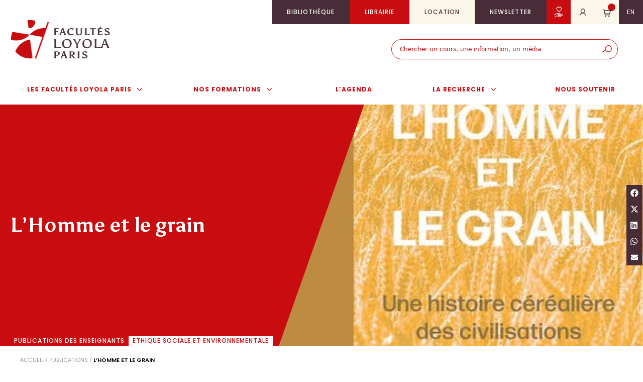

--- FILE ---
content_type: text/html; charset=UTF-8
request_url: https://www.loyolaparis.fr/publication/lhomme-et-le-grain/
body_size: 27945
content:
<!DOCTYPE html>
<html lang="fr-FR">
<head><meta charset="UTF-8"><script>if(navigator.userAgent.match(/MSIE|Internet Explorer/i)||navigator.userAgent.match(/Trident\/7\..*?rv:11/i)){var href=document.location.href;if(!href.match(/[?&]nowprocket/)){if(href.indexOf("?")==-1){if(href.indexOf("#")==-1){document.location.href=href+"?nowprocket=1"}else{document.location.href=href.replace("#","?nowprocket=1#")}}else{if(href.indexOf("#")==-1){document.location.href=href+"&nowprocket=1"}else{document.location.href=href.replace("#","&nowprocket=1#")}}}}</script><script>class RocketLazyLoadScripts{constructor(){this.v="1.2.4",this.triggerEvents=["keydown","mousedown","mousemove","touchmove","touchstart","touchend","wheel"],this.userEventHandler=this._triggerListener.bind(this),this.touchStartHandler=this._onTouchStart.bind(this),this.touchMoveHandler=this._onTouchMove.bind(this),this.touchEndHandler=this._onTouchEnd.bind(this),this.clickHandler=this._onClick.bind(this),this.interceptedClicks=[],window.addEventListener("pageshow",t=>{this.persisted=t.persisted}),window.addEventListener("DOMContentLoaded",()=>{this._preconnect3rdParties()}),this.delayedScripts={normal:[],async:[],defer:[]},this.trash=[],this.allJQueries=[]}_addUserInteractionListener(t){if(document.hidden){t._triggerListener();return}this.triggerEvents.forEach(e=>window.addEventListener(e,t.userEventHandler,{passive:!0})),window.addEventListener("touchstart",t.touchStartHandler,{passive:!0}),window.addEventListener("mousedown",t.touchStartHandler),document.addEventListener("visibilitychange",t.userEventHandler)}_removeUserInteractionListener(){this.triggerEvents.forEach(t=>window.removeEventListener(t,this.userEventHandler,{passive:!0})),document.removeEventListener("visibilitychange",this.userEventHandler)}_onTouchStart(t){"HTML"!==t.target.tagName&&(window.addEventListener("touchend",this.touchEndHandler),window.addEventListener("mouseup",this.touchEndHandler),window.addEventListener("touchmove",this.touchMoveHandler,{passive:!0}),window.addEventListener("mousemove",this.touchMoveHandler),t.target.addEventListener("click",this.clickHandler),this._renameDOMAttribute(t.target,"onclick","rocket-onclick"),this._pendingClickStarted())}_onTouchMove(t){window.removeEventListener("touchend",this.touchEndHandler),window.removeEventListener("mouseup",this.touchEndHandler),window.removeEventListener("touchmove",this.touchMoveHandler,{passive:!0}),window.removeEventListener("mousemove",this.touchMoveHandler),t.target.removeEventListener("click",this.clickHandler),this._renameDOMAttribute(t.target,"rocket-onclick","onclick"),this._pendingClickFinished()}_onTouchEnd(){window.removeEventListener("touchend",this.touchEndHandler),window.removeEventListener("mouseup",this.touchEndHandler),window.removeEventListener("touchmove",this.touchMoveHandler,{passive:!0}),window.removeEventListener("mousemove",this.touchMoveHandler)}_onClick(t){t.target.removeEventListener("click",this.clickHandler),this._renameDOMAttribute(t.target,"rocket-onclick","onclick"),this.interceptedClicks.push(t),t.preventDefault(),t.stopPropagation(),t.stopImmediatePropagation(),this._pendingClickFinished()}_replayClicks(){window.removeEventListener("touchstart",this.touchStartHandler,{passive:!0}),window.removeEventListener("mousedown",this.touchStartHandler),this.interceptedClicks.forEach(t=>{t.target.dispatchEvent(new MouseEvent("click",{view:t.view,bubbles:!0,cancelable:!0}))})}_waitForPendingClicks(){return new Promise(t=>{this._isClickPending?this._pendingClickFinished=t:t()})}_pendingClickStarted(){this._isClickPending=!0}_pendingClickFinished(){this._isClickPending=!1}_renameDOMAttribute(t,e,r){t.hasAttribute&&t.hasAttribute(e)&&(event.target.setAttribute(r,event.target.getAttribute(e)),event.target.removeAttribute(e))}_triggerListener(){this._removeUserInteractionListener(this),"loading"===document.readyState?document.addEventListener("DOMContentLoaded",this._loadEverythingNow.bind(this)):this._loadEverythingNow()}_preconnect3rdParties(){let t=[];document.querySelectorAll("script[type=rocketlazyloadscript][data-rocket-src]").forEach(e=>{let r=e.getAttribute("data-rocket-src");if(r&&0!==r.indexOf("data:")){0===r.indexOf("//")&&(r=location.protocol+r);try{let i=new URL(r).origin;i!==location.origin&&t.push({src:i,crossOrigin:e.crossOrigin||"module"===e.getAttribute("data-rocket-type")})}catch(n){}}}),t=[...new Map(t.map(t=>[JSON.stringify(t),t])).values()],this._batchInjectResourceHints(t,"preconnect")}async _loadEverythingNow(){this.lastBreath=Date.now(),this._delayEventListeners(),this._delayJQueryReady(this),this._handleDocumentWrite(),this._registerAllDelayedScripts(),this._preloadAllScripts(),await this._loadScriptsFromList(this.delayedScripts.normal),await this._loadScriptsFromList(this.delayedScripts.defer),await this._loadScriptsFromList(this.delayedScripts.async);try{await this._triggerDOMContentLoaded(),await this._pendingWebpackRequests(this),await this._triggerWindowLoad()}catch(t){console.error(t)}window.dispatchEvent(new Event("rocket-allScriptsLoaded")),this._waitForPendingClicks().then(()=>{this._replayClicks()}),this._emptyTrash()}_registerAllDelayedScripts(){document.querySelectorAll("script[type=rocketlazyloadscript]").forEach(t=>{t.hasAttribute("data-rocket-src")?t.hasAttribute("async")&&!1!==t.async?this.delayedScripts.async.push(t):t.hasAttribute("defer")&&!1!==t.defer||"module"===t.getAttribute("data-rocket-type")?this.delayedScripts.defer.push(t):this.delayedScripts.normal.push(t):this.delayedScripts.normal.push(t)})}async _transformScript(t){if(await this._littleBreath(),!0===t.noModule&&"noModule"in HTMLScriptElement.prototype){t.setAttribute("data-rocket-status","skipped");return}return new Promise(navigator.userAgent.indexOf("Firefox/")>0||""===navigator.vendor?e=>{let r=document.createElement("script");[...t.attributes].forEach(t=>{let e=t.nodeName;"type"!==e&&("data-rocket-type"===e&&(e="type"),"data-rocket-src"===e&&(e="src"),r.setAttribute(e,t.nodeValue))}),t.text&&(r.text=t.text),r.hasAttribute("src")?(r.addEventListener("load",e),r.addEventListener("error",e)):(r.text=t.text,e());try{t.parentNode.replaceChild(r,t)}catch(i){e()}}:e=>{function r(){t.setAttribute("data-rocket-status","failed"),e()}try{let i=t.getAttribute("data-rocket-type"),n=t.getAttribute("data-rocket-src");i?(t.type=i,t.removeAttribute("data-rocket-type")):t.removeAttribute("type"),t.addEventListener("load",function r(){t.setAttribute("data-rocket-status","executed"),e()}),t.addEventListener("error",r),n?(t.removeAttribute("data-rocket-src"),t.src=n):t.src="data:text/javascript;base64,"+window.btoa(unescape(encodeURIComponent(t.text)))}catch(s){r()}})}async _loadScriptsFromList(t){let e=t.shift();return e&&e.isConnected?(await this._transformScript(e),this._loadScriptsFromList(t)):Promise.resolve()}_preloadAllScripts(){this._batchInjectResourceHints([...this.delayedScripts.normal,...this.delayedScripts.defer,...this.delayedScripts.async],"preload")}_batchInjectResourceHints(t,e){var r=document.createDocumentFragment();t.forEach(t=>{let i=t.getAttribute&&t.getAttribute("data-rocket-src")||t.src;if(i){let n=document.createElement("link");n.href=i,n.rel=e,"preconnect"!==e&&(n.as="script"),t.getAttribute&&"module"===t.getAttribute("data-rocket-type")&&(n.crossOrigin=!0),t.crossOrigin&&(n.crossOrigin=t.crossOrigin),t.integrity&&(n.integrity=t.integrity),r.appendChild(n),this.trash.push(n)}}),document.head.appendChild(r)}_delayEventListeners(){let t={};function e(e,r){!function e(r){!t[r]&&(t[r]={originalFunctions:{add:r.addEventListener,remove:r.removeEventListener},eventsToRewrite:[]},r.addEventListener=function(){arguments[0]=i(arguments[0]),t[r].originalFunctions.add.apply(r,arguments)},r.removeEventListener=function(){arguments[0]=i(arguments[0]),t[r].originalFunctions.remove.apply(r,arguments)});function i(e){return t[r].eventsToRewrite.indexOf(e)>=0?"rocket-"+e:e}}(e),t[e].eventsToRewrite.push(r)}function r(t,e){let r=t[e];Object.defineProperty(t,e,{get:()=>r||function(){},set(i){t["rocket"+e]=r=i}})}e(document,"DOMContentLoaded"),e(window,"DOMContentLoaded"),e(window,"load"),e(window,"pageshow"),e(document,"readystatechange"),r(document,"onreadystatechange"),r(window,"onload"),r(window,"onpageshow")}_delayJQueryReady(t){let e;function r(t){return t.split(" ").map(t=>"load"===t||0===t.indexOf("load.")?"rocket-jquery-load":t).join(" ")}function i(i){if(i&&i.fn&&!t.allJQueries.includes(i)){i.fn.ready=i.fn.init.prototype.ready=function(e){return t.domReadyFired?e.bind(document)(i):document.addEventListener("rocket-DOMContentLoaded",()=>e.bind(document)(i)),i([])};let n=i.fn.on;i.fn.on=i.fn.init.prototype.on=function(){return this[0]===window&&("string"==typeof arguments[0]||arguments[0]instanceof String?arguments[0]=r(arguments[0]):"object"==typeof arguments[0]&&Object.keys(arguments[0]).forEach(t=>{let e=arguments[0][t];delete arguments[0][t],arguments[0][r(t)]=e})),n.apply(this,arguments),this},t.allJQueries.push(i)}e=i}i(window.jQuery),Object.defineProperty(window,"jQuery",{get:()=>e,set(t){i(t)}})}async _pendingWebpackRequests(t){let e=document.querySelector("script[data-webpack]");async function r(){return new Promise(t=>{e.addEventListener("load",t),e.addEventListener("error",t)})}e&&(await r(),await t._requestAnimFrame(),await t._pendingWebpackRequests(t))}async _triggerDOMContentLoaded(){this.domReadyFired=!0,await this._littleBreath(),document.dispatchEvent(new Event("rocket-DOMContentLoaded")),await this._littleBreath(),window.dispatchEvent(new Event("rocket-DOMContentLoaded")),await this._littleBreath(),document.dispatchEvent(new Event("rocket-readystatechange")),await this._littleBreath(),document.rocketonreadystatechange&&document.rocketonreadystatechange()}async _triggerWindowLoad(){await this._littleBreath(),window.dispatchEvent(new Event("rocket-load")),await this._littleBreath(),window.rocketonload&&window.rocketonload(),await this._littleBreath(),this.allJQueries.forEach(t=>t(window).trigger("rocket-jquery-load")),await this._littleBreath();let t=new Event("rocket-pageshow");t.persisted=this.persisted,window.dispatchEvent(t),await this._littleBreath(),window.rocketonpageshow&&window.rocketonpageshow({persisted:this.persisted})}_handleDocumentWrite(){let t=new Map;document.write=document.writeln=function(e){let r=document.currentScript;r||console.error("WPRocket unable to document.write this: "+e);let i=document.createRange(),n=r.parentElement,s=t.get(r);void 0===s&&(s=r.nextSibling,t.set(r,s));let a=document.createDocumentFragment();i.setStart(a,0),a.appendChild(i.createContextualFragment(e)),n.insertBefore(a,s)}}async _littleBreath(){Date.now()-this.lastBreath>45&&(await this._requestAnimFrame(),this.lastBreath=Date.now())}async _requestAnimFrame(){return document.hidden?new Promise(t=>setTimeout(t)):new Promise(t=>requestAnimationFrame(t))}_emptyTrash(){this.trash.forEach(t=>t.remove())}static run(){let t=new RocketLazyLoadScripts;t._addUserInteractionListener(t)}}RocketLazyLoadScripts.run();</script>
	
	<meta name='robots' content='index, follow, max-image-preview:large, max-snippet:-1, max-video-preview:-1' />

<!-- Google Tag Manager for WordPress by gtm4wp.com -->
<script data-cfasync="false" data-pagespeed-no-defer>
	var gtm4wp_datalayer_name = "dataLayer";
	var dataLayer = dataLayer || [];
</script>
<!-- End Google Tag Manager for WordPress by gtm4wp.com --><meta name="viewport" content="width=device-width, initial-scale=1">
	<!-- This site is optimized with the Yoast SEO plugin v23.0 - https://yoast.com/wordpress/plugins/seo/ -->
	<title>L’Homme et le grain | Facultés Loyola Paris</title>
	<meta name="description" content="L’Homme et le grain représente une référence inédite en France comme à l’étranger. Riche de l’entrecroisement des disciplines, en biologie et sciences humaines, ce livre écrit à quatre mains dresse un panorama complet des céréales de la naissance de l’agriculture à nos jours. Il propose une vision globale des échanges et des équilibres autour de leurs cultures, ainsi qu’une étude approfondie de la place des céréales dans la biosphère et dans l’histoire des civilisations." />
	<link rel="canonical" href="https://www.loyolaparis.fr/publication/lhomme-et-le-grain/" />
	<meta property="og:locale" content="fr_FR" />
	<meta property="og:type" content="article" />
	<meta property="og:title" content="L’Homme et le grain | Facultés Loyola Paris" />
	<meta property="og:description" content="L’Homme et le grain représente une référence inédite en France comme à l’étranger. Riche de l’entrecroisement des disciplines, en biologie et sciences humaines, ce livre écrit à quatre mains dresse un panorama complet des céréales de la naissance de l’agriculture à nos jours. Il propose une vision globale des échanges et des équilibres autour de leurs cultures, ainsi qu’une étude approfondie de la place des céréales dans la biosphère et dans l’histoire des civilisations." />
	<meta property="og:url" content="https://www.loyolaparis.fr/publication/lhomme-et-le-grain/" />
	<meta property="og:site_name" content="Facultés Loyola Paris" />
	<meta property="article:publisher" content="https://www.facebook.com/FacultesLoyolaParis/?locale=cx_PH" />
	<meta property="article:modified_time" content="2022-02-11T08:21:50+00:00" />
	<meta property="og:image" content="https://www.loyolaparis.fr/wp-content/uploads/2021/10/l-homme-et-le-grain.jpg" />
	<meta property="og:image:width" content="400" />
	<meta property="og:image:height" content="528" />
	<meta property="og:image:type" content="image/jpeg" />
	<meta name="twitter:card" content="summary_large_image" />
	<meta name="twitter:site" content="@FacultesLoyola" />
	<meta name="twitter:label1" content="Durée de lecture estimée" />
	<meta name="twitter:data1" content="1 minute" />
	<script type="application/ld+json" class="yoast-schema-graph">{"@context":"https://schema.org","@graph":[{"@type":"WebPage","@id":"https://www.loyolaparis.fr/publication/lhomme-et-le-grain/","url":"https://www.loyolaparis.fr/publication/lhomme-et-le-grain/","name":"L’Homme et le grain | Facultés Loyola Paris","isPartOf":{"@id":"https://www.loyolaparis.fr/#website"},"primaryImageOfPage":{"@id":"https://www.loyolaparis.fr/publication/lhomme-et-le-grain/#primaryimage"},"image":{"@id":"https://www.loyolaparis.fr/publication/lhomme-et-le-grain/#primaryimage"},"thumbnailUrl":"https://www.loyolaparis.fr/wp-content/uploads/2021/10/l-homme-et-le-grain.jpg","datePublished":"2021-10-18T10:02:54+00:00","dateModified":"2022-02-11T08:21:50+00:00","description":"L’Homme et le grain représente une référence inédite en France comme à l’étranger. Riche de l’entrecroisement des disciplines, en biologie et sciences humaines, ce livre écrit à quatre mains dresse un panorama complet des céréales de la naissance de l’agriculture à nos jours. Il propose une vision globale des échanges et des équilibres autour de leurs cultures, ainsi qu’une étude approfondie de la place des céréales dans la biosphère et dans l’histoire des civilisations.","breadcrumb":{"@id":"https://www.loyolaparis.fr/publication/lhomme-et-le-grain/#breadcrumb"},"inLanguage":"fr-FR","potentialAction":[{"@type":"ReadAction","target":["https://www.loyolaparis.fr/publication/lhomme-et-le-grain/"]}]},{"@type":"ImageObject","inLanguage":"fr-FR","@id":"https://www.loyolaparis.fr/publication/lhomme-et-le-grain/#primaryimage","url":"https://www.loyolaparis.fr/wp-content/uploads/2021/10/l-homme-et-le-grain.jpg","contentUrl":"https://www.loyolaparis.fr/wp-content/uploads/2021/10/l-homme-et-le-grain.jpg","width":400,"height":528},{"@type":"BreadcrumbList","@id":"https://www.loyolaparis.fr/publication/lhomme-et-le-grain/#breadcrumb","itemListElement":[{"@type":"ListItem","position":1,"name":"Accueil","item":"https://www.loyolaparis.fr/"},{"@type":"ListItem","position":2,"name":"Publications","item":"https://www.loyolaparis.fr/publications/"},{"@type":"ListItem","position":3,"name":"L’Homme et le grain"}]},{"@type":"WebSite","@id":"https://www.loyolaparis.fr/#website","url":"https://www.loyolaparis.fr/","name":"Facultés Loyola Paris","description":"Appelés à la liberté","publisher":{"@id":"https://www.loyolaparis.fr/#organization"},"potentialAction":[{"@type":"SearchAction","target":{"@type":"EntryPoint","urlTemplate":"https://www.loyolaparis.fr/?s={search_term_string}"},"query-input":"required name=search_term_string"}],"inLanguage":"fr-FR"},{"@type":"Organization","@id":"https://www.loyolaparis.fr/#organization","name":"Facultés Loyola Paris","url":"https://www.loyolaparis.fr/","logo":{"@type":"ImageObject","inLanguage":"fr-FR","@id":"https://www.loyolaparis.fr/#/schema/logo/image/","url":"https://www.loyolaparis.fr/wp-content/uploads/2024/01/loyola-paris-seo-square.jpg","contentUrl":"https://www.loyolaparis.fr/wp-content/uploads/2024/01/loyola-paris-seo-square.jpg","width":696,"height":696,"caption":"Facultés Loyola Paris"},"image":{"@id":"https://www.loyolaparis.fr/#/schema/logo/image/"},"sameAs":["https://www.facebook.com/FacultesLoyolaParis/?locale=cx_PH","https://x.com/FacultesLoyola"]}]}</script>
	<!-- / Yoast SEO plugin. -->


<link rel='dns-prefetch' href='//cdn.jsdelivr.net' />
<link rel="alternate" type="application/rss+xml" title="Facultés Loyola Paris &raquo; Flux" href="https://www.loyolaparis.fr/feed/" />
<link rel="alternate" type="application/rss+xml" title="Facultés Loyola Paris &raquo; Flux des commentaires" href="https://www.loyolaparis.fr/comments/feed/" />
<style id='wp-emoji-styles-inline-css'>

	img.wp-smiley, img.emoji {
		display: inline !important;
		border: none !important;
		box-shadow: none !important;
		height: 1em !important;
		width: 1em !important;
		margin: 0 0.07em !important;
		vertical-align: -0.1em !important;
		background: none !important;
		padding: 0 !important;
	}
</style>
<link rel='stylesheet' id='parent-style-css' href='https://www.loyolaparis.fr/wp-content/themes/generatepress/style.css?ver=6.6' media='all' />
<link data-minify="1" rel='stylesheet' id='swiper-css' href='https://www.loyolaparis.fr/wp-content/cache/min/1/npm/swiper@11/swiper-bundle.min.css?ver=1764591918' media='all' />
<link rel='stylesheet' id='generate-style-css' href='https://www.loyolaparis.fr/wp-content/themes/generatepress/assets/css/main.min.css?ver=3.4.0' media='all' />
<style id='generate-style-inline-css'>
@media (max-width:768px){}
.is-right-sidebar{width:30%;}.is-left-sidebar{width:30%;}.site-content .content-area{width:100%;}@media (max-width: 992px){.main-navigation .menu-toggle,.sidebar-nav-mobile:not(#sticky-placeholder){display:block;}.main-navigation ul,.gen-sidebar-nav,.main-navigation:not(.slideout-navigation):not(.toggled) .main-nav > ul,.has-inline-mobile-toggle #site-navigation .inside-navigation > *:not(.navigation-search):not(.main-nav){display:none;}.nav-align-right .inside-navigation,.nav-align-center .inside-navigation{justify-content:space-between;}}
.dynamic-author-image-rounded{border-radius:100%;}.dynamic-featured-image, .dynamic-author-image{vertical-align:middle;}.one-container.blog .dynamic-content-template:not(:last-child), .one-container.archive .dynamic-content-template:not(:last-child){padding-bottom:0px;}.dynamic-entry-excerpt > p:last-child{margin-bottom:0px;}
</style>
<link data-minify="1" rel='stylesheet' id='algolia-autocomplete-css' href='https://www.loyolaparis.fr/wp-content/cache/min/1/wp-content/plugins/wp-search-with-algolia/css/algolia-autocomplete.css?ver=1764591912' media='all' />
<link rel='stylesheet' id='generatepress-dynamic-css' href='https://www.loyolaparis.fr/wp-content/uploads/generatepress/style.min.css?ver=1724072560' media='all' />
<link data-minify="1" rel='stylesheet' id='generate-child-css' href='https://www.loyolaparis.fr/wp-content/cache/min/1/wp-content/themes/loyolaparis/style.css?ver=1764591912' media='all' />
<link rel='stylesheet' id='generate-secondary-nav-css' href='https://www.loyolaparis.fr/wp-content/plugins/gp-premium/secondary-nav/functions/css/main.min.css?ver=2.4.1' media='all' />
<style id='generate-secondary-nav-inline-css'>
.secondary-nav-below-header .secondary-navigation .inside-navigation.grid-container, .secondary-nav-above-header .secondary-navigation .inside-navigation.grid-container{padding:0px;}.widget-area .secondary-navigation{margin-bottom:20px;}.secondary-navigation ul ul{top:auto;}.secondary-navigation.toggled .dropdown-menu-toggle:before{display:none;}@media (max-width: 992px) {.secondary-menu-bar-items .menu-bar-item:hover > a{background: none;color: ;}}
</style>
<link rel='stylesheet' id='generate-secondary-nav-mobile-css' href='https://www.loyolaparis.fr/wp-content/plugins/gp-premium/secondary-nav/functions/css/main-mobile.min.css?ver=2.4.1' media='all' />
<link rel='stylesheet' id='generate-offside-css' href='https://www.loyolaparis.fr/wp-content/plugins/gp-premium/menu-plus/functions/css/offside.min.css?ver=2.4.1' media='all' />
<style id='generate-offside-inline-css'>
:root{--gp-slideout-width:265px;}.slideout-navigation.main-navigation .main-nav ul li a{font-weight:normal;text-transform:none;}.slideout-navigation.main-navigation.do-overlay .main-nav ul ul li a{font-size:1em;}.slideout-navigation, .slideout-navigation a{color:#c80c0f;}.slideout-navigation button.slideout-exit{color:#c80c0f;padding-left:20px;padding-right:20px;}.slide-opened nav.toggled .menu-toggle:before{display:none;}@media (max-width: 992px){.menu-bar-item.slideout-toggle{display:none;}}
</style>
<link rel='stylesheet' id='generate-navigation-branding-css' href='https://www.loyolaparis.fr/wp-content/plugins/gp-premium/menu-plus/functions/css/navigation-branding-flex.min.css?ver=2.4.1' media='all' />
<style id='generate-navigation-branding-inline-css'>
@media (max-width: 992px){.site-header, #site-navigation, #sticky-navigation{display:none !important;opacity:0.0;}#mobile-header{display:block !important;width:100% !important;}#mobile-header .main-nav > ul{display:none;}#mobile-header.toggled .main-nav > ul, #mobile-header .menu-toggle, #mobile-header .mobile-bar-items{display:block;}#mobile-header .main-nav{-ms-flex:0 0 100%;flex:0 0 100%;-webkit-box-ordinal-group:5;-ms-flex-order:4;order:4;}}.navigation-branding .main-title{font-size:25px;font-weight:bold;}.main-navigation.has-branding .inside-navigation.grid-container, .main-navigation.has-branding.grid-container .inside-navigation:not(.grid-container){padding:0px 40px 0px 40px;}.main-navigation.has-branding:not(.grid-container) .inside-navigation:not(.grid-container) .navigation-branding{margin-left:10px;}.main-navigation .sticky-navigation-logo, .main-navigation.navigation-stick .site-logo:not(.mobile-header-logo){display:none;}.main-navigation.navigation-stick .sticky-navigation-logo{display:block;}.navigation-branding img, .site-logo.mobile-header-logo img{height:60px;width:auto;}.navigation-branding .main-title{line-height:60px;}@media (max-width: 992px){.main-navigation.has-branding.nav-align-center .menu-bar-items, .main-navigation.has-sticky-branding.navigation-stick.nav-align-center .menu-bar-items{margin-left:auto;}.navigation-branding{margin-right:auto;margin-left:10px;}.navigation-branding .main-title, .mobile-header-navigation .site-logo{margin-left:10px;}.main-navigation.has-branding .inside-navigation.grid-container{padding:0px;}}
</style>
<link data-minify="1" rel='stylesheet' id='sib-front-css-css' href='https://www.loyolaparis.fr/wp-content/cache/min/1/wp-content/plugins/mailin/css/mailin-front.css?ver=1764591912' media='all' />
<style id='rocket-lazyload-inline-css'>
.rll-youtube-player{position:relative;padding-bottom:56.23%;height:0;overflow:hidden;max-width:100%;}.rll-youtube-player:focus-within{outline: 2px solid currentColor;outline-offset: 5px;}.rll-youtube-player iframe{position:absolute;top:0;left:0;width:100%;height:100%;z-index:100;background:0 0}.rll-youtube-player img{bottom:0;display:block;left:0;margin:auto;max-width:100%;width:100%;position:absolute;right:0;top:0;border:none;height:auto;-webkit-transition:.4s all;-moz-transition:.4s all;transition:.4s all}.rll-youtube-player img:hover{-webkit-filter:brightness(75%)}.rll-youtube-player .play{height:100%;width:100%;left:0;top:0;position:absolute;background:url(https://www.loyolaparis.fr/wp-content/plugins/wp-rocket/assets/img/youtube.png) no-repeat center;background-color: transparent !important;cursor:pointer;border:none;}.wp-embed-responsive .wp-has-aspect-ratio .rll-youtube-player{position:absolute;padding-bottom:0;width:100%;height:100%;top:0;bottom:0;left:0;right:0}
</style>
<script type="rocketlazyloadscript" data-rocket-src="https://www.loyolaparis.fr/wp-includes/js/jquery/jquery.min.js?ver=3.7.1" id="jquery-core-js"></script>
<script type="rocketlazyloadscript" data-rocket-src="https://www.loyolaparis.fr/wp-includes/js/jquery/jquery-migrate.min.js?ver=3.4.1" id="jquery-migrate-js"></script>
<script type="rocketlazyloadscript" data-rocket-src="https://www.loyolaparis.fr/wp-includes/js/jquery/ui/core.min.js?ver=1.13.3" id="jquery-ui-core-js"></script>
<script type="rocketlazyloadscript" data-rocket-src="https://www.loyolaparis.fr/wp-includes/js/jquery/ui/mouse.min.js?ver=1.13.3" id="jquery-ui-mouse-js"></script>
<script type="rocketlazyloadscript" data-rocket-src="https://www.loyolaparis.fr/wp-includes/js/jquery/ui/sortable.min.js?ver=1.13.3" id="jquery-ui-sortable-js"></script>
<script type="rocketlazyloadscript" data-rocket-src="https://www.loyolaparis.fr/wp-includes/js/jquery/ui/resizable.min.js?ver=1.13.3" id="jquery-ui-resizable-js"></script>
<script type="rocketlazyloadscript" data-rocket-src="https://www.loyolaparis.fr/wp-content/plugins/advanced-custom-fields-pro/assets/build/js/acf.min.js?ver=6.3.4" id="acf-js"></script>
<script type="rocketlazyloadscript" data-rocket-src="https://www.loyolaparis.fr/wp-includes/js/dist/dom-ready.min.js?ver=f77871ff7694fffea381" id="wp-dom-ready-js"></script>
<script type="rocketlazyloadscript" data-rocket-src="https://www.loyolaparis.fr/wp-includes/js/dist/hooks.min.js?ver=2810c76e705dd1a53b18" id="wp-hooks-js"></script>
<script type="rocketlazyloadscript" data-rocket-src="https://www.loyolaparis.fr/wp-includes/js/dist/i18n.min.js?ver=5e580eb46a90c2b997e6" id="wp-i18n-js"></script>
<script type="rocketlazyloadscript" id="wp-i18n-js-after">
wp.i18n.setLocaleData( { 'text direction\u0004ltr': [ 'ltr' ] } );
</script>
<script type="rocketlazyloadscript" id="wp-a11y-js-translations">
( function( domain, translations ) {
	var localeData = translations.locale_data[ domain ] || translations.locale_data.messages;
	localeData[""].domain = domain;
	wp.i18n.setLocaleData( localeData, domain );
} )( "default", {"translation-revision-date":"2024-07-09 18:54:33+0000","generator":"GlotPress\/4.0.1","domain":"messages","locale_data":{"messages":{"":{"domain":"messages","plural-forms":"nplurals=2; plural=n > 1;","lang":"fr"},"Notifications":["Notifications"]}},"comment":{"reference":"wp-includes\/js\/dist\/a11y.js"}} );
</script>
<script type="rocketlazyloadscript" data-rocket-src="https://www.loyolaparis.fr/wp-includes/js/dist/a11y.min.js?ver=d90eebea464f6c09bfd5" id="wp-a11y-js"></script>
<script type="rocketlazyloadscript" data-rocket-src="https://www.loyolaparis.fr/wp-content/plugins/advanced-custom-fields-pro/assets/build/js/acf-input.min.js?ver=6.3.4" id="acf-input-js"></script>
<script id="cs-load-more_teachers-js-extra">
var cs_load_more_teachers_params = {"ajaxurl":"https:\/\/www.loyolaparis.fr\/wp-admin\/admin-ajax.php"};
</script>
<script type="rocketlazyloadscript" data-minify="1" data-rocket-src="https://www.loyolaparis.fr/wp-content/cache/min/1/wp-content/themes/loyolaparis/js/cs-load-more-teachers.js?ver=1764591988" id="cs-load-more_teachers-js"></script>
<script id="sib-front-js-js-extra">
var sibErrMsg = {"invalidMail":"Please fill out valid email address","requiredField":"Please fill out required fields","invalidDateFormat":"Please fill out valid date format","invalidSMSFormat":"Please fill out valid phone number"};
var ajax_sib_front_object = {"ajax_url":"https:\/\/www.loyolaparis.fr\/wp-admin\/admin-ajax.php","ajax_nonce":"8153433527","flag_url":"https:\/\/www.loyolaparis.fr\/wp-content\/plugins\/mailin\/img\/flags\/"};
</script>
<script type="rocketlazyloadscript" data-minify="1" data-rocket-src="https://www.loyolaparis.fr/wp-content/cache/min/1/wp-content/plugins/mailin/js/mailin-front.js?ver=1764591912" id="sib-front-js-js"></script>
<link rel="https://api.w.org/" href="https://www.loyolaparis.fr/wp-json/" /><link rel="alternate" title="JSON" type="application/json" href="https://www.loyolaparis.fr/wp-json/wp/v2/publication/48134" /><link rel="alternate" title="oEmbed (JSON)" type="application/json+oembed" href="https://www.loyolaparis.fr/wp-json/oembed/1.0/embed?url=https%3A%2F%2Fwww.loyolaparis.fr%2Fpublication%2Flhomme-et-le-grain%2F" />
<link rel="alternate" title="oEmbed (XML)" type="text/xml+oembed" href="https://www.loyolaparis.fr/wp-json/oembed/1.0/embed?url=https%3A%2F%2Fwww.loyolaparis.fr%2Fpublication%2Flhomme-et-le-grain%2F&#038;format=xml" />

<!-- Google Tag Manager for WordPress by gtm4wp.com -->
<!-- GTM Container placement set to automatic -->
<script data-cfasync="false" data-pagespeed-no-defer type="text/javascript">
	var dataLayer_content = {"pagePostType":"publication","pagePostType2":"single-publication","pagePostAuthor":"Clementine"};
	dataLayer.push( dataLayer_content );
</script>
<script type="rocketlazyloadscript" data-cfasync="false">
(function(w,d,s,l,i){w[l]=w[l]||[];w[l].push({'gtm.start':
new Date().getTime(),event:'gtm.js'});var f=d.getElementsByTagName(s)[0],
j=d.createElement(s),dl=l!='dataLayer'?'&l='+l:'';j.async=true;j.src=
'//www.googletagmanager.com/gtm.js?id='+i+dl;f.parentNode.insertBefore(j,f);
})(window,document,'script','dataLayer','GTM-NWTR7NC');
</script>
<!-- End Google Tag Manager for WordPress by gtm4wp.com -->		<style>
			.algolia-search-highlight {
				background-color: #fffbcc;
				border-radius: 2px;
				font-style: normal;
			}
		</style>
		<link rel="icon" href="https://www.loyolaparis.fr/wp-content/uploads/2024/03/cropped-favicon-32x32.png" sizes="32x32" />
<link rel="icon" href="https://www.loyolaparis.fr/wp-content/uploads/2024/03/cropped-favicon-192x192.png" sizes="192x192" />
<link rel="apple-touch-icon" href="https://www.loyolaparis.fr/wp-content/uploads/2024/03/cropped-favicon-180x180.png" />
<meta name="msapplication-TileImage" content="https://www.loyolaparis.fr/wp-content/uploads/2024/03/cropped-favicon-270x270.png" />
<noscript><style id="rocket-lazyload-nojs-css">.rll-youtube-player, [data-lazy-src]{display:none !important;}</style></noscript></head>

<body class="publication-template-default single single-publication postid-48134 wp-custom-logo wp-embed-responsive post-image-above-header post-image-aligned-center secondary-nav-above-header secondary-nav-aligned-right slideout-enabled slideout-mobile sticky-menu-fade sticky-enabled both-sticky-menu mobile-header mobile-header-logo mobile-header-sticky no-sidebar nav-below-header separate-containers header-aligned-left dropdown-hover" itemtype="https://schema.org/Blog" itemscope>
	
<!-- GTM Container placement set to automatic -->
<!-- Google Tag Manager (noscript) -->
				<noscript><iframe src="https://www.googletagmanager.com/ns.html?id=GTM-NWTR7NC" height="0" width="0" style="display:none;visibility:hidden" aria-hidden="true"></iframe></noscript>
<!-- End Google Tag Manager (noscript) -->
<!-- GTM Container placement set to automatic -->
<!-- Google Tag Manager (noscript) --><a class="screen-reader-text skip-link" href="#content" title="Aller au contenu">Aller au contenu</a>			<nav id="secondary-navigation" class="secondary-navigation" itemtype="https://schema.org/SiteNavigationElement" itemscope="itemscope">
				<div class="inside-navigation grid-container grid-parent">
						<li class="lang-item lang-item-1666 lang-item-en no-translation lang-item-first"><a  lang="en-US" hreflang="en-US" href="https://www.loyolaparis.fr/en/">en</a></li>
    <div id="cart-toggle" class="cart-toggle gp-icon">
        <div class="shopify-buy-frame shopify-buy-frame--toggle is-active">
            <div class="is-inline shopify-buy__cart-toggle">
                <div class="shopify-buy__cart-toggle__count" data-element="toggle.count"></div>
                <svg xmlns="http://www.w3.org/2000/svg" class="shopify-buy__icon-cart shopify-buy__icon-cart--side" data-element="toggle.icon" viewBox="0 0 25 25" enable-background="new 0 0 25 25">
                    <g class="shopify-buy__icon-cart__group">
                        <path d="M24.6 3.6c-.3-.4-.8-.6-1.3-.6h-18.4l-.1-.5c-.3-1.5-1.7-1.5-2.5-1.5h-1.3c-.6 0-1 .4-1 1s.4 1 1 1h1.8l3 13.6c.2 1.2 1.3 2.4 2.5 2.4h12.7c.6 0 1-.4 1-1s-.4-1-1-1h-12.7c-.2 0-.5-.4-.6-.8l-.2-1.2h12.6c1.3 0 2.3-1.4 2.5-2.4l2.4-7.4v-.2c.1-.5-.1-1-.4-1.4zm-4 8.5v.2c-.1.3-.4.8-.5.8h-13l-1.8-8.1h17.6l-2.3 7.1z"></path>
                        <circle cx="9" cy="22" r="2"></circle>
                        <circle cx="19" cy="22" r="2"></circle>
                    </g>
                </svg>
                <p class="shopify-buy--visually-hidden">cart</p>
            </div>
        </div>
    </div>
					<button class="menu-toggle secondary-menu-toggle">
						<span class="gp-icon icon-menu-bars"><svg viewBox="0 0 512 512" aria-hidden="true" xmlns="http://www.w3.org/2000/svg" width="1em" height="1em"><path d="M0 96c0-13.255 10.745-24 24-24h464c13.255 0 24 10.745 24 24s-10.745 24-24 24H24c-13.255 0-24-10.745-24-24zm0 160c0-13.255 10.745-24 24-24h464c13.255 0 24 10.745 24 24s-10.745 24-24 24H24c-13.255 0-24-10.745-24-24zm0 160c0-13.255 10.745-24 24-24h464c13.255 0 24 10.745 24 24s-10.745 24-24 24H24c-13.255 0-24-10.745-24-24z" /></svg><svg viewBox="0 0 512 512" aria-hidden="true" xmlns="http://www.w3.org/2000/svg" width="1em" height="1em"><path d="M71.029 71.029c9.373-9.372 24.569-9.372 33.942 0L256 222.059l151.029-151.03c9.373-9.372 24.569-9.372 33.942 0 9.372 9.373 9.372 24.569 0 33.942L289.941 256l151.03 151.029c9.372 9.373 9.372 24.569 0 33.942-9.373 9.372-24.569 9.372-33.942 0L256 289.941l-151.029 151.03c-9.373 9.372-24.569 9.372-33.942 0-9.372-9.373-9.372-24.569 0-33.942L222.059 256 71.029 104.971c-9.372-9.373-9.372-24.569 0-33.942z" /></svg></span><span class="mobile-menu">Menu</span>					</button>
					<div class="main-nav"><ul id="menu-menu-secondaire" class=" secondary-menu sf-menu"><li id="menu-item-76646" class="biblio-menu-item menu-item menu-item-type-post_type menu-item-object-page menu-item-76646"><a href="https://www.loyolaparis.fr/recherche/bibliotheque/">Bibliothèque</a></li>
<li id="menu-item-81557" class="shop-menu-item menu-item menu-item-type-custom menu-item-object-custom menu-item-81557"><a target="_blank" rel="noopener" href="https://boutique.loyolaparis.fr/">Librairie</a></li>
<li id="menu-item-75688" class="rental-menu-item menu-item menu-item-type-post_type menu-item-object-page menu-item-75688"><a href="https://www.loyolaparis.fr/louer-une-salle/">Location</a></li>
<li id="menu-item-71000" class="newsletter-menu-item smooth-scroll menu-item menu-item-type-custom menu-item-object-custom menu-item-home menu-item-71000"><a href="https://www.loyolaparis.fr/#social-section">Newsletter</a></li>
<li id="menu-item-75693" class="give-menu-item menu-item menu-item-type-custom menu-item-object-custom menu-item-75693"><a title="Faire un don" href="https://don.loyolaparis.fr/facultes"> </a></li>
<li id="menu-item-75695" class="my-account-menu-item menu-item menu-item-type-custom menu-item-object-custom menu-item-75695"><a title="Mon compte" href="https://webaurion.loyolaparis.fr/faces/Login.xhtml"> </a></li>
<li class="search-menu-item menu-item"><a>&nbsp;</a></li></ul></div>				</div><!-- .inside-navigation -->
			</nav><!-- #secondary-navigation -->
					<header class="site-header" id="masthead" aria-label="Site"  itemtype="https://schema.org/WPHeader" itemscope>
			<div class="inside-header grid-container">
				<div class="site-logo">
					<a href="https://www.loyolaparis.fr/" rel="home">
						<img  class="header-image is-logo-image" alt="Facultés Loyola Paris" src="data:image/svg+xml,%3Csvg%20xmlns='http://www.w3.org/2000/svg'%20viewBox='0%200%20404%20160'%3E%3C/svg%3E" data-lazy-srcset="https://www.loyolaparis.fr/wp-content/uploads/2024/01/loyola-paris-logo.png 1x, https://www.loyolaparis.fr/wp-content/uploads/2024/01/loyola-paris-logo.png 2x" width="404" height="160" data-lazy-src="https://www.loyolaparis.fr/wp-content/uploads/2024/01/loyola-paris-logo.png" /><noscript><img  class="header-image is-logo-image" alt="Facultés Loyola Paris" src="https://www.loyolaparis.fr/wp-content/uploads/2024/01/loyola-paris-logo.png" srcset="https://www.loyolaparis.fr/wp-content/uploads/2024/01/loyola-paris-logo.png 1x, https://www.loyolaparis.fr/wp-content/uploads/2024/01/loyola-paris-logo.png 2x" width="404" height="160" /></noscript>
					</a>
				</div><div class="searchform-container">
		<form role="search" method="get" id="searchform" class="searchform" action="https://www.loyolaparis.fr/" >
			<label class="screen-reader-text" for="s">Recherche pour :</label>
			<input class="aa-input searchform-input" aria-owns="algolia-autocomplete-listbox-0" placeholder="Chercher un cours, une information, un média" type="text" dir="auto" value="" name="s" id="s" autocomplete="off" spellcheck="false" role="combobox" />
			<label class="screen-reader-text" for="searchform-submit">Rechercher</label>
			<input type="hidden" name="post_type_first" value="publication" />
			<input type="submit" id="searchform-submit" value="" />
		</form>
	</div>			</div>
		</header>
				<nav id="mobile-header" itemtype="https://schema.org/SiteNavigationElement" itemscope class="main-navigation mobile-header-navigation has-branding has-sticky-branding">
			<div class="inside-navigation grid-container grid-parent">
				<div class="site-logo mobile-header-logo">
						<a href="https://www.loyolaparis.fr/" title="Facultés Loyola Paris" rel="home">
							<img src="data:image/svg+xml,%3Csvg%20xmlns='http://www.w3.org/2000/svg'%20viewBox='0%200%20404%20160'%3E%3C/svg%3E" alt="Facultés Loyola Paris" class="is-logo-image" width="404" height="160" data-lazy-src="https://www.loyolaparis.fr/wp-content/uploads/2024/01/loyola-paris-logo.png" /><noscript><img src="https://www.loyolaparis.fr/wp-content/uploads/2024/01/loyola-paris-logo.png" alt="Facultés Loyola Paris" class="is-logo-image" width="404" height="160" /></noscript>
						</a>
					</div>    <div id="mobile-cart-toggle" class="cart-toggle gp-icon">
        <div class="shopify-buy-frame shopify-buy-frame--toggle is-active">
            <div class="is-inline shopify-buy__cart-toggle">
                <div class="shopify-buy__cart-toggle__count" data-element="toggle.count"></div>
                <svg xmlns="http://www.w3.org/2000/svg" class="shopify-buy__icon-cart shopify-buy__icon-cart--side" data-element="toggle.icon" viewBox="0 0 25 25" enable-background="new 0 0 25 25">
                    <g class="shopify-buy__icon-cart__group">
                        <path d="M24.6 3.6c-.3-.4-.8-.6-1.3-.6h-18.4l-.1-.5c-.3-1.5-1.7-1.5-2.5-1.5h-1.3c-.6 0-1 .4-1 1s.4 1 1 1h1.8l3 13.6c.2 1.2 1.3 2.4 2.5 2.4h12.7c.6 0 1-.4 1-1s-.4-1-1-1h-12.7c-.2 0-.5-.4-.6-.8l-.2-1.2h12.6c1.3 0 2.3-1.4 2.5-2.4l2.4-7.4v-.2c.1-.5-.1-1-.4-1.4zm-4 8.5v.2c-.1.3-.4.8-.5.8h-13l-1.8-8.1h17.6l-2.3 7.1z"></path>
                        <circle cx="9" cy="22" r="2"></circle>
                        <circle cx="19" cy="22" r="2"></circle>
                    </g>
                </svg>
                <p class="shopify-buy--visually-hidden">cart</p>
            </div>
        </div>
    </div>
					<button class="menu-toggle" aria-controls="mobile-menu" aria-expanded="false">
						<span class="gp-icon icon-menu-bars"><svg viewBox="0 0 512 512" aria-hidden="true" xmlns="http://www.w3.org/2000/svg" width="1em" height="1em"><path d="M0 96c0-13.255 10.745-24 24-24h464c13.255 0 24 10.745 24 24s-10.745 24-24 24H24c-13.255 0-24-10.745-24-24zm0 160c0-13.255 10.745-24 24-24h464c13.255 0 24 10.745 24 24s-10.745 24-24 24H24c-13.255 0-24-10.745-24-24zm0 160c0-13.255 10.745-24 24-24h464c13.255 0 24 10.745 24 24s-10.745 24-24 24H24c-13.255 0-24-10.745-24-24z" /></svg><svg viewBox="0 0 512 512" aria-hidden="true" xmlns="http://www.w3.org/2000/svg" width="1em" height="1em"><path d="M71.029 71.029c9.373-9.372 24.569-9.372 33.942 0L256 222.059l151.029-151.03c9.373-9.372 24.569-9.372 33.942 0 9.372 9.373 9.372 24.569 0 33.942L289.941 256l151.03 151.029c9.372 9.373 9.372 24.569 0 33.942-9.373 9.372-24.569 9.372-33.942 0L256 289.941l-151.029 151.03c-9.373 9.372-24.569 9.372-33.942 0-9.372-9.373-9.372-24.569 0-33.942L222.059 256 71.029 104.971c-9.372-9.373-9.372-24.569 0-33.942z" /></svg></span><span class="screen-reader-text">Menu</span>					</button>
					<div id="mobile-menu" class="main-nav"><ul id="menu-menu-principal-fr" class=" menu sf-menu"><li id="menu-item-55224" class="menu-item menu-item-type-custom menu-item-object-custom menu-item-has-children menu-item-55224"><a href="#">Les Facultés Loyola Paris<span role="presentation" class="dropdown-menu-toggle"><span class="gp-icon icon-arrow"><svg viewBox="0 0 330 512" aria-hidden="true" xmlns="http://www.w3.org/2000/svg" width="1em" height="1em"><path d="M305.913 197.085c0 2.266-1.133 4.815-2.833 6.514L171.087 335.593c-1.7 1.7-4.249 2.832-6.515 2.832s-4.815-1.133-6.515-2.832L26.064 203.599c-1.7-1.7-2.832-4.248-2.832-6.514s1.132-4.816 2.832-6.515l14.162-14.163c1.7-1.699 3.966-2.832 6.515-2.832 2.266 0 4.815 1.133 6.515 2.832l111.316 111.317 111.316-111.317c1.7-1.699 4.249-2.832 6.515-2.832s4.815 1.133 6.515 2.832l14.162 14.163c1.7 1.7 2.833 4.249 2.833 6.515z" /></svg></span></span></a>
<ul class="sub-menu">
	<li id="menu-item-59053" class="menu-item menu-item-type-post_type menu-item-object-page menu-item-59053"><a href="https://www.loyolaparis.fr/enseignement-jesuite/">Qui sommes-nous ?</a></li>
	<li id="menu-item-55235" class="menu-item menu-item-type-post_type menu-item-object-page menu-item-55235"><a href="https://www.loyolaparis.fr/faculte-de-theologie/">Faculté de Théologie</a></li>
	<li id="menu-item-55236" class="menu-item menu-item-type-post_type menu-item-object-page menu-item-55236"><a href="https://www.loyolaparis.fr/faculte-de-philosophie/">Faculté de Philosophie</a></li>
	<li id="menu-item-76763" class="menu-item menu-item-type-post_type menu-item-object-page menu-item-76763"><a href="https://www.loyolaparis.fr/facultes-loyola-paris/international/">International</a></li>
	<li id="menu-item-55234" class="menu-item menu-item-type-post_type menu-item-object-page menu-item-55234"><a href="https://www.loyolaparis.fr/institut-ricci/">Institut Ricci</a></li>
	<li id="menu-item-55204" class="menu-item menu-item-type-post_type menu-item-object-page current_page_parent menu-item-55204"><a href="https://www.loyolaparis.fr/actu/">Actualités</a></li>
	<li id="menu-item-55205" class="menu-item menu-item-type-post_type menu-item-object-page menu-item-55205"><a href="https://www.loyolaparis.fr/vie-campus/">Vie de Campus</a></li>
	<li id="menu-item-79172" class="menu-item menu-item-type-post_type menu-item-object-page menu-item-79172"><a href="https://www.loyolaparis.fr/cellule-decoute/">Cellule d’écoute</a></li>
	<li id="menu-item-55757" class="menu-item menu-item-type-post_type menu-item-object-page menu-item-55757"><a href="https://www.loyolaparis.fr/louer-une-salle/">Location d’espaces</a></li>
</ul>
</li>
<li id="menu-item-55227" class="menu-item menu-item-type-custom menu-item-object-custom menu-item-has-children menu-item-55227"><a href="#">Nos formations<span role="presentation" class="dropdown-menu-toggle"><span class="gp-icon icon-arrow"><svg viewBox="0 0 330 512" aria-hidden="true" xmlns="http://www.w3.org/2000/svg" width="1em" height="1em"><path d="M305.913 197.085c0 2.266-1.133 4.815-2.833 6.514L171.087 335.593c-1.7 1.7-4.249 2.832-6.515 2.832s-4.815-1.133-6.515-2.832L26.064 203.599c-1.7-1.7-2.832-4.248-2.832-6.514s1.132-4.816 2.832-6.515l14.162-14.163c1.7-1.699 3.966-2.832 6.515-2.832 2.266 0 4.815 1.133 6.515 2.832l111.316 111.317 111.316-111.317c1.7-1.699 4.249-2.832 6.515-2.832s4.815 1.133 6.515 2.832l14.162 14.163c1.7 1.7 2.833 4.249 2.833 6.515z" /></svg></span></span></a>
<ul class="sub-menu">
	<li id="menu-item-55221" class="menu-item menu-item-type-post_type menu-item-object-page menu-item-55221"><a href="https://www.loyolaparis.fr/inscription/">Inscriptions</a></li>
	<li id="menu-item-55735" class="menu-item menu-item-type-post_type menu-item-object-page menu-item-55735"><a href="https://www.loyolaparis.fr/diplomes-canoniques/">Diplômes canoniques</a></li>
	<li id="menu-item-55734" class="menu-item menu-item-type-post_type menu-item-object-page menu-item-55734"><a href="https://www.loyolaparis.fr/cursus-et-du/">Cursus, DIU et DU</a></li>
	<li id="menu-item-66761" class="menu-item menu-item-type-post_type menu-item-object-page menu-item-66761"><a href="https://www.loyolaparis.fr/offre-a-distance/">Offre à distance</a></li>
	<li id="menu-item-58109" class="menu-item menu-item-type-post_type menu-item-object-page menu-item-58109"><a href="https://www.loyolaparis.fr/sessions/">Sessions</a></li>
	<li id="menu-item-55732" class="menu-item menu-item-type-post_type menu-item-object-page menu-item-55732"><a href="https://www.loyolaparis.fr/cours-publics/">Cours publics</a></li>
	<li id="menu-item-55733" class="menu-item menu-item-type-post_type menu-item-object-page menu-item-55733"><a href="https://www.loyolaparis.fr/conferences-et-rencontres/">Conférences et rencontres</a></li>
	<li id="menu-item-58437" class="menu-item menu-item-type-post_type menu-item-object-page menu-item-58437"><a href="https://www.loyolaparis.fr/podcasts-replays/">Podcasts et replays</a></li>
</ul>
</li>
<li id="menu-item-55746" class="agenda-menu-item menu-item menu-item-type-post_type_archive menu-item-object-tribe_events menu-item-55746"><a href="https://www.loyolaparis.fr/agenda/">L&rsquo;agenda</a></li>
<li id="menu-item-55226" class="menu-item menu-item-type-custom menu-item-object-custom menu-item-has-children menu-item-55226"><a href="#">La Recherche<span role="presentation" class="dropdown-menu-toggle"><span class="gp-icon icon-arrow"><svg viewBox="0 0 330 512" aria-hidden="true" xmlns="http://www.w3.org/2000/svg" width="1em" height="1em"><path d="M305.913 197.085c0 2.266-1.133 4.815-2.833 6.514L171.087 335.593c-1.7 1.7-4.249 2.832-6.515 2.832s-4.815-1.133-6.515-2.832L26.064 203.599c-1.7-1.7-2.832-4.248-2.832-6.514s1.132-4.816 2.832-6.515l14.162-14.163c1.7-1.699 3.966-2.832 6.515-2.832 2.266 0 4.815 1.133 6.515 2.832l111.316 111.317 111.316-111.317c1.7-1.699 4.249-2.832 6.515-2.832s4.815 1.133 6.515 2.832l14.162 14.163c1.7 1.7 2.833 4.249 2.833 6.515z" /></svg></span></span></a>
<ul class="sub-menu">
	<li id="menu-item-59931" class="menu-item menu-item-type-post_type menu-item-object-page menu-item-59931"><a href="https://www.loyolaparis.fr/recherche/missions-et-organisation/">Missions et organisation de la recherche</a></li>
	<li id="menu-item-61959" class="menu-item menu-item-type-post_type menu-item-object-page menu-item-61959"><a href="https://www.loyolaparis.fr/recherche/departements/">Départements de recherche</a></li>
	<li id="menu-item-55223" class="menu-item menu-item-type-post_type menu-item-object-page menu-item-55223"><a href="https://www.loyolaparis.fr/recherche/seminaires-de-recherche/">Séminaires de recherche</a></li>
	<li id="menu-item-55228" class="menu-item menu-item-type-post_type menu-item-object-page menu-item-55228"><a href="https://www.loyolaparis.fr/recherche/les-chaires/">Les Chaires</a></li>
	<li id="menu-item-55233" class="menu-item menu-item-type-post_type menu-item-object-page menu-item-55233"><a href="https://www.loyolaparis.fr/publications-revues/">Publications et revues</a></li>
	<li id="menu-item-55222" class="menu-item menu-item-type-post_type menu-item-object-page menu-item-55222"><a href="https://www.loyolaparis.fr/recherche/bibliotheque/">Bibliothèque</a></li>
</ul>
</li>
<li id="menu-item-55225" class="support-us-menu-item menu-item menu-item-type-custom menu-item-object-custom menu-item-55225"><a href="https://www.loyolaparis.fr/nous-soutenir/">Nous soutenir</a></li>
</ul></div>			</div><!-- .inside-navigation -->
		</nav><!-- #site-navigation -->
				<nav class="has-sticky-branding main-navigation sub-menu-right" id="site-navigation" aria-label="Principal"  itemtype="https://schema.org/SiteNavigationElement" itemscope>
			<div class="inside-navigation grid-container">
				<div class="navigation-branding"><div class="sticky-navigation-logo">
				<a href="https://www.loyolaparis.fr/" title="Facultés Loyola Paris" rel="home">
					<img width="404" height="160" src="data:image/svg+xml,%3Csvg%20xmlns='http://www.w3.org/2000/svg'%20viewBox='0%200%20404%20160'%3E%3C/svg%3E" class="is-logo-image" alt="Facultés Loyola Paris" data-lazy-src="https://www.loyolaparis.fr/wp-content/uploads/2024/01/loyola-paris-logo.png" /><noscript><img width="404" height="160" src="https://www.loyolaparis.fr/wp-content/uploads/2024/01/loyola-paris-logo.png" class="is-logo-image" alt="Facultés Loyola Paris" /></noscript>

				</a>
			</div></div><div class="searchform-container">
		<form role="search" method="get" id="searchform" class="searchform" action="https://www.loyolaparis.fr/" >
			<label class="screen-reader-text" for="s">Recherche pour :</label>
			<input class="aa-input searchform-input" aria-owns="algolia-autocomplete-listbox-0" placeholder="Chercher un cours, une information, un média" type="text" dir="auto" value="" name="s" id="s" autocomplete="off" spellcheck="false" role="combobox" />
			<label class="screen-reader-text" for="searchform-submit">Rechercher</label>
			<input type="hidden" name="post_type_first" value="publication" />
			<input type="submit" id="searchform-submit" value="" />
		</form>
	</div>	<li class="lang-item lang-item-1666 lang-item-en no-translation lang-item-first"><a  lang="en-US" hreflang="en-US" href="https://www.loyolaparis.fr/en/">en</a></li>
				<button class="menu-toggle" aria-controls="generate-slideout-menu" aria-expanded="false">
					<span class="gp-icon icon-menu-bars"><svg viewBox="0 0 512 512" aria-hidden="true" xmlns="http://www.w3.org/2000/svg" width="1em" height="1em"><path d="M0 96c0-13.255 10.745-24 24-24h464c13.255 0 24 10.745 24 24s-10.745 24-24 24H24c-13.255 0-24-10.745-24-24zm0 160c0-13.255 10.745-24 24-24h464c13.255 0 24 10.745 24 24s-10.745 24-24 24H24c-13.255 0-24-10.745-24-24zm0 160c0-13.255 10.745-24 24-24h464c13.255 0 24 10.745 24 24s-10.745 24-24 24H24c-13.255 0-24-10.745-24-24z" /></svg><svg viewBox="0 0 512 512" aria-hidden="true" xmlns="http://www.w3.org/2000/svg" width="1em" height="1em"><path d="M71.029 71.029c9.373-9.372 24.569-9.372 33.942 0L256 222.059l151.029-151.03c9.373-9.372 24.569-9.372 33.942 0 9.372 9.373 9.372 24.569 0 33.942L289.941 256l151.03 151.029c9.372 9.373 9.372 24.569 0 33.942-9.373 9.372-24.569 9.372-33.942 0L256 289.941l-151.029 151.03c-9.373 9.372-24.569 9.372-33.942 0-9.372-9.373-9.372-24.569 0-33.942L222.059 256 71.029 104.971c-9.372-9.373-9.372-24.569 0-33.942z" /></svg></span><span class="screen-reader-text">Menu</span>				</button>
				<div id="primary-menu" class="main-nav"><ul id="menu-menu-principal-fr-1" class=" menu sf-menu"><li class="menu-item menu-item-type-custom menu-item-object-custom menu-item-has-children menu-item-55224"><a href="#">Les Facultés Loyola Paris<span role="presentation" class="dropdown-menu-toggle"><span class="gp-icon icon-arrow"><svg viewBox="0 0 330 512" aria-hidden="true" xmlns="http://www.w3.org/2000/svg" width="1em" height="1em"><path d="M305.913 197.085c0 2.266-1.133 4.815-2.833 6.514L171.087 335.593c-1.7 1.7-4.249 2.832-6.515 2.832s-4.815-1.133-6.515-2.832L26.064 203.599c-1.7-1.7-2.832-4.248-2.832-6.514s1.132-4.816 2.832-6.515l14.162-14.163c1.7-1.699 3.966-2.832 6.515-2.832 2.266 0 4.815 1.133 6.515 2.832l111.316 111.317 111.316-111.317c1.7-1.699 4.249-2.832 6.515-2.832s4.815 1.133 6.515 2.832l14.162 14.163c1.7 1.7 2.833 4.249 2.833 6.515z" /></svg></span></span></a>
<ul class="sub-menu">
	<li class="menu-item menu-item-type-post_type menu-item-object-page menu-item-59053"><a href="https://www.loyolaparis.fr/enseignement-jesuite/">Qui sommes-nous ?</a></li>
	<li class="menu-item menu-item-type-post_type menu-item-object-page menu-item-55235"><a href="https://www.loyolaparis.fr/faculte-de-theologie/">Faculté de Théologie</a></li>
	<li class="menu-item menu-item-type-post_type menu-item-object-page menu-item-55236"><a href="https://www.loyolaparis.fr/faculte-de-philosophie/">Faculté de Philosophie</a></li>
	<li class="menu-item menu-item-type-post_type menu-item-object-page menu-item-76763"><a href="https://www.loyolaparis.fr/facultes-loyola-paris/international/">International</a></li>
	<li class="menu-item menu-item-type-post_type menu-item-object-page menu-item-55234"><a href="https://www.loyolaparis.fr/institut-ricci/">Institut Ricci</a></li>
	<li class="menu-item menu-item-type-post_type menu-item-object-page current_page_parent menu-item-55204"><a href="https://www.loyolaparis.fr/actu/">Actualités</a></li>
	<li class="menu-item menu-item-type-post_type menu-item-object-page menu-item-55205"><a href="https://www.loyolaparis.fr/vie-campus/">Vie de Campus</a></li>
	<li class="menu-item menu-item-type-post_type menu-item-object-page menu-item-79172"><a href="https://www.loyolaparis.fr/cellule-decoute/">Cellule d’écoute</a></li>
	<li class="menu-item menu-item-type-post_type menu-item-object-page menu-item-55757"><a href="https://www.loyolaparis.fr/louer-une-salle/">Location d’espaces</a></li>
</ul>
</li>
<li class="menu-item menu-item-type-custom menu-item-object-custom menu-item-has-children menu-item-55227"><a href="#">Nos formations<span role="presentation" class="dropdown-menu-toggle"><span class="gp-icon icon-arrow"><svg viewBox="0 0 330 512" aria-hidden="true" xmlns="http://www.w3.org/2000/svg" width="1em" height="1em"><path d="M305.913 197.085c0 2.266-1.133 4.815-2.833 6.514L171.087 335.593c-1.7 1.7-4.249 2.832-6.515 2.832s-4.815-1.133-6.515-2.832L26.064 203.599c-1.7-1.7-2.832-4.248-2.832-6.514s1.132-4.816 2.832-6.515l14.162-14.163c1.7-1.699 3.966-2.832 6.515-2.832 2.266 0 4.815 1.133 6.515 2.832l111.316 111.317 111.316-111.317c1.7-1.699 4.249-2.832 6.515-2.832s4.815 1.133 6.515 2.832l14.162 14.163c1.7 1.7 2.833 4.249 2.833 6.515z" /></svg></span></span></a>
<ul class="sub-menu">
	<li class="menu-item menu-item-type-post_type menu-item-object-page menu-item-55221"><a href="https://www.loyolaparis.fr/inscription/">Inscriptions</a></li>
	<li class="menu-item menu-item-type-post_type menu-item-object-page menu-item-55735"><a href="https://www.loyolaparis.fr/diplomes-canoniques/">Diplômes canoniques</a></li>
	<li class="menu-item menu-item-type-post_type menu-item-object-page menu-item-55734"><a href="https://www.loyolaparis.fr/cursus-et-du/">Cursus, DIU et DU</a></li>
	<li class="menu-item menu-item-type-post_type menu-item-object-page menu-item-66761"><a href="https://www.loyolaparis.fr/offre-a-distance/">Offre à distance</a></li>
	<li class="menu-item menu-item-type-post_type menu-item-object-page menu-item-58109"><a href="https://www.loyolaparis.fr/sessions/">Sessions</a></li>
	<li class="menu-item menu-item-type-post_type menu-item-object-page menu-item-55732"><a href="https://www.loyolaparis.fr/cours-publics/">Cours publics</a></li>
	<li class="menu-item menu-item-type-post_type menu-item-object-page menu-item-55733"><a href="https://www.loyolaparis.fr/conferences-et-rencontres/">Conférences et rencontres</a></li>
	<li class="menu-item menu-item-type-post_type menu-item-object-page menu-item-58437"><a href="https://www.loyolaparis.fr/podcasts-replays/">Podcasts et replays</a></li>
</ul>
</li>
<li class="agenda-menu-item menu-item menu-item-type-post_type_archive menu-item-object-tribe_events menu-item-55746"><a href="https://www.loyolaparis.fr/agenda/">L&rsquo;agenda</a></li>
<li class="menu-item menu-item-type-custom menu-item-object-custom menu-item-has-children menu-item-55226"><a href="#">La Recherche<span role="presentation" class="dropdown-menu-toggle"><span class="gp-icon icon-arrow"><svg viewBox="0 0 330 512" aria-hidden="true" xmlns="http://www.w3.org/2000/svg" width="1em" height="1em"><path d="M305.913 197.085c0 2.266-1.133 4.815-2.833 6.514L171.087 335.593c-1.7 1.7-4.249 2.832-6.515 2.832s-4.815-1.133-6.515-2.832L26.064 203.599c-1.7-1.7-2.832-4.248-2.832-6.514s1.132-4.816 2.832-6.515l14.162-14.163c1.7-1.699 3.966-2.832 6.515-2.832 2.266 0 4.815 1.133 6.515 2.832l111.316 111.317 111.316-111.317c1.7-1.699 4.249-2.832 6.515-2.832s4.815 1.133 6.515 2.832l14.162 14.163c1.7 1.7 2.833 4.249 2.833 6.515z" /></svg></span></span></a>
<ul class="sub-menu">
	<li class="menu-item menu-item-type-post_type menu-item-object-page menu-item-59931"><a href="https://www.loyolaparis.fr/recherche/missions-et-organisation/">Missions et organisation de la recherche</a></li>
	<li class="menu-item menu-item-type-post_type menu-item-object-page menu-item-61959"><a href="https://www.loyolaparis.fr/recherche/departements/">Départements de recherche</a></li>
	<li class="menu-item menu-item-type-post_type menu-item-object-page menu-item-55223"><a href="https://www.loyolaparis.fr/recherche/seminaires-de-recherche/">Séminaires de recherche</a></li>
	<li class="menu-item menu-item-type-post_type menu-item-object-page menu-item-55228"><a href="https://www.loyolaparis.fr/recherche/les-chaires/">Les Chaires</a></li>
	<li class="menu-item menu-item-type-post_type menu-item-object-page menu-item-55233"><a href="https://www.loyolaparis.fr/publications-revues/">Publications et revues</a></li>
	<li class="menu-item menu-item-type-post_type menu-item-object-page menu-item-55222"><a href="https://www.loyolaparis.fr/recherche/bibliotheque/">Bibliothèque</a></li>
</ul>
</li>
<li class="support-us-menu-item menu-item menu-item-type-custom menu-item-object-custom menu-item-55225"><a href="https://www.loyolaparis.fr/nous-soutenir/">Nous soutenir</a></li>
</ul></div>			</div>
		</nav>
		
	<div class="site grid-container container hfeed" id="page">
				<div class="site-content" id="content">
				<div class="content-area" id="primary">
		<main class="site-main" id="main">
			
<div class="single-heading">
	<div class="single-heading__text ">
		<div>
			<h1>L’Homme et le grain</h1>		</div>
	</div>
	<div class="single-heading__image portrait">
	<img width="400" height="528" src="data:image/svg+xml,%3Csvg%20xmlns='http://www.w3.org/2000/svg'%20viewBox='0%200%20400%20528'%3E%3C/svg%3E" class="attachment-large size-large wp-post-image" alt="" decoding="async" fetchpriority="high" data-lazy-src="https://www.loyolaparis.fr/wp-content/uploads/2021/10/l-homme-et-le-grain.jpg" /><noscript><img width="400" height="528" src="https://www.loyolaparis.fr/wp-content/uploads/2021/10/l-homme-et-le-grain.jpg" class="attachment-large size-large wp-post-image" alt="" decoding="async" fetchpriority="high" /></noscript></div><div class="share-links">
    <a class="share-icon__fb" href="https://www.facebook.com/sharer.php?u=https://www.loyolaparis.fr/publication/lhomme-et-le-grain/" target="_blank">
        <svg xmlns="http://www.w3.org/2000/svg" viewBox="0 0 512 512"><path d="M504 256C504 119 393 8 256 8S8 119 8 256c0 123.8 90.7 226.4 209.3 245V327.7h-63V256h63v-54.6c0-62.2 37-96.5 93.7-96.5 27.1 0 55.5 4.8 55.5 4.8v61h-31.3c-30.8 0-40.4 19.1-40.4 38.7V256h68.8l-11 71.7h-57.8V501C413.3 482.4 504 379.8 504 256z"/></svg>
    </a>
    <a class="share-icon__tw" href="https://twitter.com/intent/tweet?text=Cet ouvrage retrace la longue histoire des interactions entre l’Homme et les céréales.%20https://www.loyolaparis.fr/publication/lhomme-et-le-grain/" target="_blank">
        <svg xmlns="http://www.w3.org/2000/svg" viewBox="0 0 512 512"><path d="M389.2 48h70.6L305.6 224.2 487 464H345L233.7 318.6 106.5 464H35.8L200.7 275.5 26.8 48H172.4L272.9 180.9 389.2 48zM364.4 421.8h39.1L151.1 88h-42L364.4 421.8z"/></svg>
    </a>
    <a class="share-icon__li" href="https://www.linkedin.com/shareArticle?mini=true&url=https://www.loyolaparis.fr/publication/lhomme-et-le-grain/&title=L’Homme et le grain&summary=Cet ouvrage retrace la longue histoire des interactions entre l’Homme et les céréales.&source=https://www.loyolaparis.fr/publication/lhomme-et-le-grain/" target="_blank">
        <svg xmlns="http://www.w3.org/2000/svg" viewBox="0 0 512 512"><path d="M416 32H31.9C14.3 32 0 46.5 0 64.3v383.4C0 465.5 14.3 480 31.9 480H416c17.6 0 32-14.5 32-32.3V64.3c0-17.8-14.4-32.3-32-32.3zM135.4 416H69V202.2h66.5V416zm-33.2-243c-21.3 0-38.5-17.3-38.5-38.5S80.9 96 102.2 96c21.2 0 38.5 17.3 38.5 38.5 0 21.3-17.2 38.5-38.5 38.5zm282.1 243h-66.4V312c0-24.8-.5-56.7-34.5-56.7-34.6 0-39.9 27-39.9 54.9V416h-66.4V202.2h63.7v29.2h.9c8.9-16.8 30.6-34.5 62.9-34.5 67.2 0 79.7 44.3 79.7 101.9V416z"/></svg>
    </a>
    <a class="share-icon__wa" href="https://api.whatsapp.com/send?text=*L’Homme et le grain*%0ACet ouvrage retrace la longue histoire des interactions entre l’Homme et les céréales.%0Ahttps://www.loyolaparis.fr/publication/lhomme-et-le-grain/" target="_blank">
        <svg xmlns="http://www.w3.org/2000/svg" viewBox="0 0 512 512"><path d="M380.9 97.1C339 55.1 283.2 32 223.9 32c-122.4 0-222 99.6-222 222 0 39.1 10.2 77.3 29.6 111L0 480l117.7-30.9c32.4 17.7 68.9 27 106.1 27h.1c122.3 0 224.1-99.6 224.1-222 0-59.3-25.2-115-67.1-157zm-157 341.6c-33.2 0-65.7-8.9-94-25.7l-6.7-4-69.8 18.3L72 359.2l-4.4-7c-18.5-29.4-28.2-63.3-28.2-98.2 0-101.7 82.8-184.5 184.6-184.5 49.3 0 95.6 19.2 130.4 54.1 34.8 34.9 56.2 81.2 56.1 130.5 0 101.8-84.9 184.6-186.6 184.6zm101.2-138.2c-5.5-2.8-32.8-16.2-37.9-18-5.1-1.9-8.8-2.8-12.5 2.8-3.7 5.6-14.3 18-17.6 21.8-3.2 3.7-6.5 4.2-12 1.4-32.6-16.3-54-29.1-75.5-66-5.7-9.8 5.7-9.1 16.3-30.3 1.8-3.7.9-6.9-.5-9.7-1.4-2.8-12.5-30.1-17.1-41.2-4.5-10.8-9.1-9.3-12.5-9.5-3.2-.2-6.9-.2-10.6-.2-3.7 0-9.7 1.4-14.8 6.9-5.1 5.6-19.4 19-19.4 46.3 0 27.3 19.9 53.7 22.6 57.4 2.8 3.7 39.1 59.7 94.8 83.8 35.2 15.2 49 16.5 66.6 13.9 10.7-1.6 32.8-13.4 37.4-26.4 4.6-13 4.6-24.1 3.2-26.4-1.3-2.5-5-3.9-10.5-6.6z"/></svg>
    </a>
    <a class="share-icon__mail" href="mailto:?subject=L’Homme et le grain&body=Cet ouvrage retrace la longue histoire des interactions entre l’Homme et les céréales.%0Ahttps://www.loyolaparis.fr/publication/lhomme-et-le-grain/" target="_blank">
        <svg xmlns="http://www.w3.org/2000/svg" viewBox="0 0 512 512"><path d="M502.3 190.8c3.9-3.1 9.7-.2 9.7 4.7V400c0 26.5-21.5 48-48 48H48c-26.5 0-48-21.5-48-48V195.6c0-5 5.7-7.8 9.7-4.7 22.4 17.4 52.1 39.5 154.1 113.6 21.1 15.4 56.7 47.8 92.2 47.6 35.7.3 72-32.8 92.3-47.6 102-74.1 131.6-96.3 154-113.7zM256 320c23.2.4 56.6-29.2 73.4-41.4 132.7-96.3 142.8-104.7 173.4-128.7 5.8-4.5 9.2-11.5 9.2-18.9v-19c0-26.5-21.5-48-48-48H48C21.5 64 0 85.5 0 112v19c0 7.4 3.4 14.3 9.2 18.9 30.6 23.9 40.7 32.4 173.4 128.7 16.8 12.2 50.2 41.8 73.4 41.4z"/></svg>
    </a>
</div>	<div class="tags publication-tags">
            <div class="tag tag-category flex-center">
            <a href="./..?category=1901" >Publications des enseignants</a>
        </div>
                <div class="tag tag-domain flex-center">
            <a href="./..?subdomain=3165" >Ethique sociale et environnementale</a>
        </div>
        </div></div>			<div class="single-fw-content breadcrumbs-wrapper">
				<div id="breadcrumbs"><span><span><a href="https://www.loyolaparis.fr/">Accueil</a></span> / <span><a href="https://www.loyolaparis.fr/publications/">Publications</a></span> / <span class="breadcrumb_last" aria-current="page">L’Homme et le grain</span></span></div>			</div>
			<div class="publication-body single-body" data-shopify_id="">
				<div class="single-left">
					<div class="single-content"><p>Cet ouvrage retrace la longue histoire des interactions entre l’Homme et les céréales. Pour narrer toutes les facettes de cette aventure il mobilise les ressources des sciences de la vie et de la terre, d’un côté, et des sciences humaines et sociales, de l’autre. Il dévoile la diversité des espèces productrices de grain et celle des sociétés qui s’organisent autour de leur culture, depuis les premières tentatives de domestication jusqu’aux applications agronomiques les plus contemporaines de la génomique, depuis les gestes de partage qui scandent le quotidien jusqu’aux rituels agraires les plus élaborés.</p>
<p>Les Belles Lettres, 480 pages. Plus de 300 illustrations couleurs</p>
<p><a href="https://centresevres.com/wp-content/uploads/2021/10/flyer-bdc-homme-grain.pdf" target="_blank" rel="noopener">Télécharger la présentation détaillée et le bon de commande.</a></p>
</div>
					<div><h3>Avec ces enseignant(e)s :</h3><div class="related-teachers-list"><div class="card hcard teacher-card">
    <div class="teacher-card__pic">
                            <img width="321" height="414" src="data:image/svg+xml,%3Csvg%20xmlns='http://www.w3.org/2000/svg'%20viewBox='0%200%20321%20414'%3E%3C/svg%3E" alt="Benoit VERMANDER" data-lazy-src="https://www.loyolaparis.fr/wp-content/uploads/2017/07/vermander.jpg" /><noscript><img width="321" height="414" src="https://www.loyolaparis.fr/wp-content/uploads/2017/07/vermander.jpg" loading="lazy" alt="Benoit VERMANDER" /></noscript>
                        <a class="btn" href="https://www.loyolaparis.fr/nous-contacter/?to=21099">Contacter</a>
    </div>
    <div class="teacher-card__info">
                <a class="card__link" href="https://www.loyolaparis.fr/enseignant/benoit-vermander/">Benoit VERMANDER</a>
                    <div class="teacher-card__status">
                <span>Statut :&nbsp;</span>
                Invité            </div>
        <div class="related-item__excerpt">Jésuite, docteur en théologie et en science politique, vit en monde chinois depuis 1992. Directeur de l’Institut Ricci de Taipei...</div>    </div>
</div>
</div></div>
														</div>
				<div class="publication-right single-right">
					<div class="publication-info single-info">
            <div class="publication-info__item">
        <div class="publication-info__label">Auteur(s)</div>
            <div class="publication-info__output">Alain Bonjean, Benoît Vermander</div>
        </div>
            <div class="publication-info__item">
            <div class="publication-info__label">Date de publication</div>
            <div class="publication-info__output">Vendredi 05 Novembre 2021</div>
        </div>
            <div class="publication-info__item">
            <div class="publication-info__label">Tarif</div>
            <div class="publication-info__output">39&euro;</div>
        </div>
                <a class="publication-order-link btn" href="https://www.lesbelleslettres.com/livre/4583-l-homme-et-le-grain" target="_blank">
                            <svg id="cart" viewBox="0 0 14 12" fill="none" xmlns="http://www.w3.org/2000/svg">
                    <circle cx="5.06768" cy="10.4905" r="0.855769"/>
                    <circle cx="10.4905" cy="10.4905" r="0.855769"/>
                    <path d="M2.35577 2.35577H12.2981L10.9423 6.42308L4.16346 7.32692L2.35577 2.35577ZM2.35577 2.35577L1 1" stroke-linecap="round" stroke-linejoin="round"/>
                    <path d="M12.7496 9.13386H4.16309V7.32617" stroke-linecap="round" stroke-linejoin="round"/>
                </svg>
               
            Commander            </a>
            
</div><!--publication-info-->					<div class="related-posts-wrapper related-posts-wrapper--sidebar">
    <h3 class="">A voir aussi</h3><div class="related-posts-list"><div class="related-post">
    <div class="related-post__info">
        <div class="tag related-post__tag">
            / Publication        </div>
        <hr class="related-post__separator">
                <h5 class="related-post__title">
            <a href="https://www.loyolaparis.fr/publication/theologie-de-lecologie-une-creation-a-partager/">Théologie de l&rsquo;écologie, une Création à partager</a>
        </h5>
    </div>
</div>
</div></div>				</div>
			</div>
			<div id="publications-section" class="single-fw">
				<div class="single-fw-content">
					<div id="home-publications-wrapper">
    <div class="section-heading">
        <h3>/ Publications</h3>
        <div class="section-buttons  has-flb">
                        <a class="btn full-list-button" href="https://www.loyolaparis.fr/publications-revues">Toutes les publications</a>
                        <div class="swiper-controls">
                <div id="publications-prev" class="swiper-button-prev"></div>
                <div id="publications-next" class="swiper-button-next"></div>
            </div>
        </div>
    </div>
    <div class="slider-container">
        <div class="swiper" id="home-publications">
            <div class="swiper-wrapper">
                            <div class="swiper-slide"><div class="publication-card latest-call" >
    <div>
        <div class="publication-card__pic">
                                    <img width="140" height="210" src="data:image/svg+xml,%3Csvg%20xmlns='http://www.w3.org/2000/svg'%20viewBox='0%200%20140%20210'%3E%3C/svg%3E" alt="Le lectionnaire de la vigile pascale &#8211; Cahiers Évangile 214" data-lazy-src="https://www.loyolaparis.fr/wp-content/uploads/2026/01/screenshot-2026-01-12-at-14-15-57-ce-214-le-lectionnaire-de-la-vigile-pascale-de-collectif-les-editions-du-cerf-284x300.png" /><noscript><img loading="lazy" width="140" height="210" src="https://www.loyolaparis.fr/wp-content/uploads/2026/01/screenshot-2026-01-12-at-14-15-57-ce-214-le-lectionnaire-de-la-vigile-pascale-de-collectif-les-editions-du-cerf-284x300.png" alt="Le lectionnaire de la vigile pascale &#8211; Cahiers Évangile 214" /></noscript>
                        </div>
        <div class="publication-card__content">
            <div class="publication-card__info">
                                    <div class="tag tag-category">
                        / Publications des enseignants                    </div>
                                    <a class="card__link" href="https://www.loyolaparis.fr/publication/le-lectionnaire-de-la-vigile-pascale-cahiers-evangile-214/">Le lectionnaire de la vigile pascale &#8211; Cahiers Évangile 214</a>
                <div class="related-item__excerpt publication-author">/ Collectif</div>            </div>
        </div>
    </div>
                <a class="publication-order-link card__button btn" href="https://www.editionsducerf.fr/librairie/livre/21249/CE-214-Le-lectionnaire-de-la-vigile-pascale" target="_blank">
                            Commander Éditions du Cerf            </a>
        </div>
</div>
                            <div class="swiper-slide"><div class="publication-card latest-call" >
    <div>
        <div class="publication-card__pic">
                                    <img width="140" height="210" src="data:image/svg+xml,%3Csvg%20xmlns='http://www.w3.org/2000/svg'%20viewBox='0%200%20140%20210'%3E%3C/svg%3E" alt="Elizabeth Anscombe &#8211; Une philosophie de l&rsquo;intégrité" data-lazy-src="https://www.loyolaparis.fr/wp-content/uploads/2026/01/9791037047090-001-g-199x300.jpg" /><noscript><img loading="lazy" width="140" height="210" src="https://www.loyolaparis.fr/wp-content/uploads/2026/01/9791037047090-001-g-199x300.jpg" alt="Elizabeth Anscombe &#8211; Une philosophie de l&rsquo;intégrité" /></noscript>
                        </div>
        <div class="publication-card__content">
            <div class="publication-card__info">
                                    <div class="tag tag-category">
                        / Publications des enseignants                    </div>
                                    <a class="card__link" href="https://www.loyolaparis.fr/publication/elizabeth-anscombe-une-philosophie-de-lintegrite/">Elizabeth Anscombe &#8211; Une philosophie de l&rsquo;intégrité</a>
                <div class="related-item__excerpt publication-author">/ Blandine Lagrut</div>            </div>
        </div>
    </div>
                <a class="publication-order-link card__button btn" href="https://www.editions-hermann.fr/livre/elizabeth-anscombe-blandine-lagrut" target="_blank">
                            Commander Editions Hermann            </a>
        </div>
</div>
                            <div class="swiper-slide"><div class="publication-card latest-call" data-shopify_id=10355501465941>
    <div>
        <div class="publication-card__pic">
                                    <img width="140" height="210" src="data:image/svg+xml,%3Csvg%20xmlns='http://www.w3.org/2000/svg'%20viewBox='0%200%20140%20210'%3E%3C/svg%3E" alt="Quand les femmes font de la théologie" data-lazy-src="https://www.loyolaparis.fr/wp-content/uploads/2026/01/couv-rsr-janv-2026-femmes-theologie-300x200.jpg" /><noscript><img loading="lazy" width="140" height="210" src="https://www.loyolaparis.fr/wp-content/uploads/2026/01/couv-rsr-janv-2026-femmes-theologie-300x200.jpg" alt="Quand les femmes font de la théologie" /></noscript>
                        </div>
        <div class="publication-card__content">
            <div class="publication-card__info">
                                    <div class="tag tag-category">
                        / Recherches de Science Religieuse                    </div>
                                    <a class="card__link" href="https://www.loyolaparis.fr/publication/quand-les-femmes-font-de-la-theologie/">Quand les femmes font de la théologie</a>
                <div class="related-item__excerpt publication-author">/ Collectif</div>            </div>
        </div>
    </div>
            <div id='product-component-10355501465941'></div>
    </div>
</div>
                            <div class="swiper-slide"><div class="publication-card latest-call" >
    <div>
        <div class="publication-card__pic">
                                    <img width="140" height="210" src="data:image/svg+xml,%3Csvg%20xmlns='http://www.w3.org/2000/svg'%20viewBox='0%200%20140%20210'%3E%3C/svg%3E" alt="L’École de Pittsburgh face à Kant et Hegel" data-lazy-src="https://www.loyolaparis.fr/wp-content/uploads/2026/01/image1-177x300.jpg" /><noscript><img loading="lazy" width="140" height="210" src="https://www.loyolaparis.fr/wp-content/uploads/2026/01/image1-177x300.jpg" alt="L’École de Pittsburgh face à Kant et Hegel" /></noscript>
                        </div>
        <div class="publication-card__content">
            <div class="publication-card__info">
                                    <div class="tag tag-category">
                        / Archives de philosophie                    </div>
                                    <a class="card__link" href="https://www.loyolaparis.fr/publication/lecole-de-pittsburgh-face-a-kant-et-hegel/">L’École de Pittsburgh face à Kant et Hegel</a>
                <div class="related-item__excerpt publication-author">/ Collectif</div>            </div>
        </div>
    </div>
    </div>
</div>
                            <div class="swiper-slide"><div class="publication-card latest-call" data-shopify_id=10296724554069>
    <div>
        <div class="publication-card__pic">
                                    <img width="140" height="210" src="data:image/svg+xml,%3Csvg%20xmlns='http://www.w3.org/2000/svg'%20viewBox='0%200%20140%20210'%3E%3C/svg%3E" alt="« Nous ne pouvons pas ne pas parler » (Actes 4,20) L’humanité à l’épreuve du langage_n°217" data-lazy-src="https://www.loyolaparis.fr/wp-content/uploads/2025/12/mediasevres-nous-ne-pouvons-pas-ne-pas-parler-300x254.jpg" /><noscript><img loading="lazy" width="140" height="210" src="https://www.loyolaparis.fr/wp-content/uploads/2025/12/mediasevres-nous-ne-pouvons-pas-ne-pas-parler-300x254.jpg" alt="« Nous ne pouvons pas ne pas parler » (Actes 4,20) L’humanité à l’épreuve du langage_n°217" /></noscript>
                        </div>
        <div class="publication-card__content">
            <div class="publication-card__info">
                                    <div class="tag tag-category">
                        / Médiasèvres                    </div>
                                    <a class="card__link" href="https://www.loyolaparis.fr/publication/nous-ne-pouvons-pas-ne-pas-parler-actes-420-lhumanite-a-lepreuve-du-langage_n217/">« Nous ne pouvons pas ne pas parler » (Actes 4,20) L’humanité à l’épreuve du langage_n°217</a>
                <div class="related-item__excerpt publication-author">/ Bénédicte Bouillot, Grégoire Catta,  Erwan Chauty et Quentin Lamy (dir.)</div>            </div>
        </div>
    </div>
            <div id='product-component-10296724554069'></div>
    </div>
</div>
                            <div class="swiper-slide"><div class="publication-card latest-call" >
    <div>
        <div class="publication-card__pic">
                                    <img width="140" height="210" src="data:image/svg+xml,%3Csvg%20xmlns='http://www.w3.org/2000/svg'%20viewBox='0%200%20140%20210'%3E%3C/svg%3E" alt="Albert Chan, jésuite (1915-2005)_n°4" data-lazy-src="https://www.loyolaparis.fr/wp-content/uploads/2022/05/logo-ricci-coin-des-penseurs-197x300.png" /><noscript><img loading="lazy" width="140" height="210" src="https://www.loyolaparis.fr/wp-content/uploads/2022/05/logo-ricci-coin-des-penseurs-197x300.png" alt="Albert Chan, jésuite (1915-2005)_n°4" /></noscript>
                        </div>
        <div class="publication-card__content">
            <div class="publication-card__info">
                                    <div class="tag tag-category">
                        / Coins de mémoire                    </div>
                                    <a class="card__link" href="https://www.loyolaparis.fr/publication/albert-chan-jesuite-1915-2005_n4/">Albert Chan, jésuite (1915-2005)_n°4</a>
                <div class="related-item__excerpt publication-author">/ Michel Masson</div>            </div>
        </div>
    </div>
                <a class="publication-order-link card__button btn" href="https://www.loyolaparis.fr/wp-content/uploads/2025/11/a-chan-nov-2025--n4.pdf" >
                            <svg viewBox="0 0 9 10" fill="none" xmlns="http://www.w3.org/2000/svg">
                    <path d="M0 9.06496V5.54004H1.61045C1.61045 5.57762 1.61045 5.61152 1.61045 5.64518C1.61045 6.25024 1.61153 6.85552 1.60893 7.46057C1.60849 7.53504 1.62543 7.55879 1.69882 7.55856C3.4326 7.55649 5.16659 7.55695 6.90037 7.55672C6.92686 7.55672 6.95335 7.55372 6.98918 7.55165V5.54004H8.59615V9.06519H0V9.06496Z" />
                    <path d="M3.23585 0.0566406H5.36784V3.72729H6.50516C5.76475 4.72226 5.03585 5.70178 4.30282 6.68706C3.57001 5.7027 2.84067 4.72318 2.10156 3.73029H3.23606V0.0566406H3.23585Z" />
                </svg>
                            Télécharger            </a>
        </div>
</div>
                            <div class="swiper-slide"><div class="publication-card latest-call" >
    <div>
        <div class="publication-card__pic">
                                    <img width="140" height="210" src="data:image/svg+xml,%3Csvg%20xmlns='http://www.w3.org/2000/svg'%20viewBox='0%200%20140%20210'%3E%3C/svg%3E" alt="REFORM OR DIE &#8211; Seven Women Theologians Speak" data-lazy-src="https://www.loyolaparis.fr/wp-content/uploads/2025/11/51rmzkj4sl--sy445-sx342-ml2--201x300.jpg" /><noscript><img loading="lazy" width="140" height="210" src="https://www.loyolaparis.fr/wp-content/uploads/2025/11/51rmzkj4sl--sy445-sx342-ml2--201x300.jpg" alt="REFORM OR DIE &#8211; Seven Women Theologians Speak" /></noscript>
                        </div>
        <div class="publication-card__content">
            <div class="publication-card__info">
                                    <div class="tag tag-category">
                        / Publications des enseignants                    </div>
                                    <a class="card__link" href="https://www.loyolaparis.fr/publication/reform-or-die-seven-women-theologians-speak/">REFORM OR DIE &#8211; Seven Women Theologians Speak</a>
                <div class="related-item__excerpt publication-author">/ Laure Blanchon, Isabelle de La Garanderie, Véronique Margron, Anne-Marie Pelletier, Lucetta Scaraffia, Anne Soupa and Marie-Jo Thiel</div>            </div>
        </div>
    </div>
                <a class="publication-order-link card__button btn" href="https://www.paulistpress.com/Products/5773-0/reform-or-die.aspx?srsltid=AfmBOooeYLF0oygPF4_yaJT_5ohLgZm4B_Nn8rdRxv1pxGnk2XxnLuJr" target="_blank">
                            COMMANDER PAULIST PRESS            </a>
        </div>
</div>
                            <div class="swiper-slide"><div class="publication-card latest-call" data-shopify_id=10232816337237>
    <div>
        <div class="publication-card__pic">
                                    <img width="140" height="210" src="data:image/svg+xml,%3Csvg%20xmlns='http://www.w3.org/2000/svg'%20viewBox='0%200%20140%20210'%3E%3C/svg%3E" alt="Affronter un changement d’époque. Les facultés aujourd’hui et demain" data-lazy-src="https://www.loyolaparis.fr/wp-content/uploads/2025/10/ms-affronter-un-changement-depoque-2-300x254.jpg" /><noscript><img loading="lazy" width="140" height="210" src="https://www.loyolaparis.fr/wp-content/uploads/2025/10/ms-affronter-un-changement-depoque-2-300x254.jpg" alt="Affronter un changement d’époque. Les facultés aujourd’hui et demain" /></noscript>
                        </div>
        <div class="publication-card__content">
            <div class="publication-card__info">
                                    <div class="tag tag-category">
                        / Médiasèvres                    </div>
                                    <a class="card__link" href="https://www.loyolaparis.fr/publication/affronter-un-changement-depoque-les-facultes-aujourdhui-et-demain/">Affronter un changement d’époque. Les facultés aujourd’hui et demain</a>
                <div class="related-item__excerpt publication-author">/ Sous la direction de Stéphane Loiseau et Camille de Villeneuve</div>            </div>
        </div>
    </div>
            <div id='product-component-10232816337237'></div>
    </div>
</div>
                            <div class="swiper-slide"><div class="publication-card latest-call" data-shopify_id=10233454952789>
    <div>
        <div class="publication-card__pic">
                                    <img width="140" height="210" src="data:image/svg+xml,%3Csvg%20xmlns='http://www.w3.org/2000/svg'%20viewBox='0%200%20140%20210'%3E%3C/svg%3E" alt="La vie religieuse, épreuve et joie de l’altérité" data-lazy-src="https://www.loyolaparis.fr/wp-content/uploads/2025/10/ms-la-vie-religieuse-300x254.jpg" /><noscript><img loading="lazy" width="140" height="210" src="https://www.loyolaparis.fr/wp-content/uploads/2025/10/ms-la-vie-religieuse-300x254.jpg" alt="La vie religieuse, épreuve et joie de l’altérité" /></noscript>
                        </div>
        <div class="publication-card__content">
            <div class="publication-card__info">
                                    <div class="tag tag-category">
                        / Médiasèvres                    </div>
                                    <a class="card__link" href="https://www.loyolaparis.fr/publication/la-vie-religieuse-epreuve-et-joie-de-lalterite-2/">La vie religieuse, épreuve et joie de l’altérité</a>
                <div class="related-item__excerpt publication-author">/ Bruno CADORE, Jean-Paul LAMY et Sylvie ROBERT, (dir.)</div>            </div>
        </div>
    </div>
            <div id='product-component-10233454952789'></div>
    </div>
</div>
                        </div>
        </div>
    </div>
</div>
				</div>
			</div>
					</main>
	</div>
	
	</div>
</div>


<div class="site-footer">
	<div id="footer">
    <div class="single-fw">
        <div class="single-fw-content">
            <div class="footer-widget-1">
                <div class="flex-col">
                    <img class="footer-logo" src="data:image/svg+xml,%3Csvg%20xmlns='http://www.w3.org/2000/svg'%20viewBox='0%200%200%200'%3E%3C/svg%3E" data-lazy-src="https://loyolaparis.fr/wp-content/uploads/2024/01/loyola-paris-logo.png" /><noscript><img class="footer-logo" src="https://loyolaparis.fr/wp-content/uploads/2024/01/loyola-paris-logo.png" /></noscript>
                    <p>35bis, rue de S&egrave;vres<br>
                    75006 Paris<br>
                    Tél. : 01 44 39 75 00</p>
                                        <p>&Eacute;tablissement d'enseignement sup&eacute;rieur priv&eacute;</p>
                    <a class="footer-button btn" href="https://loyolaparis.fr/nous-contacter/">Nous contacter</a>
                    <div class="social-buttons">
    <a href="https://bsky.app/profile/facultesloyola.bsky.social" target="_blank" class="card__link bluesky">
        <div class="icon">
            <svg xmlns="http://www.w3.org/2000/svg" viewBox="0 0 640 640"><path d="M439.8 358.7C436.5 358.3 433.1 357.9 429.8 357.4C433.2 357.8 436.5 358.3 439.8 358.7zM320 291.1C293.9 240.4 222.9 145.9 156.9 99.3C93.6 54.6 69.5 62.3 53.6 69.5C35.3 77.8 32 105.9 32 122.4C32 138.9 41.1 258 47 277.9C66.5 343.6 136.1 365.8 200.2 358.6C203.5 358.1 206.8 357.7 210.2 357.2C206.9 357.7 203.6 358.2 200.2 358.6C106.3 372.6 22.9 406.8 132.3 528.5C252.6 653.1 297.1 501.8 320 425.1C342.9 501.8 369.2 647.6 505.6 528.5C608 425.1 533.7 372.5 439.8 358.6C436.5 358.2 433.1 357.8 429.8 357.3C433.2 357.7 436.5 358.2 439.8 358.6C503.9 365.7 573.4 343.5 593 277.9C598.9 258 608 139 608 122.4C608 105.8 604.7 77.7 586.4 69.5C570.6 62.4 546.4 54.6 483.2 99.3C417.1 145.9 346.1 240.4 320 291.1z"/></svg>
        </div>
    </a>
    <a href="https://www.facebook.com/FacultesLoyolaParis" target="_blank" class="card__link facebook">
        <div class="icon">
            <svg xmlns="http://www.w3.org/2000/svg" viewBox="0 0 320 512"><path d="M279.14 288l14.22-92.66h-88.91v-60.13c0-25.35 12.42-50.06 52.24-50.06h40.42V6.26S260.43 0 225.36 0c-73.22 0-121.08 44.38-121.08 124.72v70.62H22.89V288h81.39v224h100.17V288z"/></svg>
        </div>
    </a>
    <a href="https://www.youtube.com/@FacultesLoyolaParis" target="_blank" class="card__link youtube">
        <div class="icon">
            <svg xmlns="http://www.w3.org/2000/svg" height="1em" viewBox="0 0 576 512"><path d="M549.655 124.083c-6.281-23.65-24.787-42.276-48.284-48.597C458.781 64 288 64 288 64S117.22 64 74.629 75.486c-23.497 6.322-42.003 24.947-48.284 48.597-11.412 42.867-11.412 132.305-11.412 132.305s0 89.438 11.412 132.305c6.281 23.65 24.787 41.5 48.284 47.821C117.22 448 288 448 288 448s170.78 0 213.371-11.486c23.497-6.321 42.003-24.171 48.284-47.821 11.412-42.867 11.412-132.305 11.412-132.305s0-89.438-11.412-132.305zm-317.51 213.508V175.185l142.739 81.205-142.739 81.201z"/></svg>
        </div>
    </a>
    <a href="https://www.linkedin.com/company/facultes-loyola-paris/" target="_blank" class="card__link linkedin">
        <div class="icon">
            <svg xmlns="http://www.w3.org/2000/svg" height="1em" viewBox="0 0 448 512"><path d="M100.28 448H7.4V148.9h92.88zM53.79 108.1C24.09 108.1 0 83.5 0 53.8a53.79 53.79 0 0 1 107.58 0c0 29.7-24.1 54.3-53.79 54.3zM447.9 448h-92.68V302.4c0-34.7-.7-79.2-48.29-79.2-48.29 0-55.69 37.7-55.69 76.7V448h-92.78V148.9h89.08v40.8h1.3c12.4-23.5 42.69-48.3 87.88-48.3 94 0 111.28 61.9 111.28 142.3V448z"/></svg>
        </div>
    </a>
</div>                    <!--                     <img width="200" height="52" class="footer-logo" src="data:image/svg+xml,%3Csvg%20xmlns='http://www.w3.org/2000/svg'%20viewBox='0%200%20200%2052'%3E%3C/svg%3E" alt ="Logo IHS" data-lazy-src="https://loyolaparis.fr/wp-content/uploads/2021/10/footer-ihs.png"><noscript><img loading="lazy" width="200" height="52" class="footer-logo" src="https://loyolaparis.fr/wp-content/uploads/2021/10/footer-ihs.png" alt ="Logo IHS"></noscript> -->
                </div>
            </div>
            <div class="footer-widget-2">
                <iframe src="about:blank" width="100%" height="320" style="border:0;" allowfullscreen="" loading="lazy" referrerpolicy="no-referrer-when-downgrade" data-rocket-lazyload="fitvidscompatible" data-lazy-src="https://www.google.com/maps/embed?pb=!1m14!1m8!1m3!1d10501.573252994232!2d2.3258478!3d48.8507099!3m2!1i1024!2i768!4f13.1!3m3!1m2!1s0x47e671d3f102e595%3A0xa2d6ac29597f7bad!2sCentre%20S%C3%A8vres!5e0!3m2!1sfr!2sfr!4v1684753464564!5m2!1sfr!2sfr"></iframe><noscript><iframe src="https://www.google.com/maps/embed?pb=!1m14!1m8!1m3!1d10501.573252994232!2d2.3258478!3d48.8507099!3m2!1i1024!2i768!4f13.1!3m3!1m2!1s0x47e671d3f102e595%3A0xa2d6ac29597f7bad!2sCentre%20S%C3%A8vres!5e0!3m2!1sfr!2sfr!4v1684753464564!5m2!1sfr!2sfr" width="100%" height="320" style="border:0;" allowfullscreen="" loading="lazy" referrerpolicy="no-referrer-when-downgrade"></iframe></noscript>
            </div>
            <div class="footer-widget-3">
                <div class="footer-menu"><ul id="menu-menu-footer-fr" class="menu"><li id="menu-item-75712" class="menu-item menu-item-type-post_type_archive menu-item-object-tribe_events menu-item-75712"><a href="https://www.loyolaparis.fr/agenda/">Agenda</a></li>
<li id="menu-item-66827" class="menu-item menu-item-type-post_type menu-item-object-page menu-item-66827"><a href="https://www.loyolaparis.fr/offre-a-distance/">Offre à distance</a></li>
<li id="menu-item-64462" class="menu-item menu-item-type-custom menu-item-object-custom menu-item-64462"><a href="https://www.loyolaparis.fr/inscription/">Comment s&rsquo;inscrire ?</a></li>
<li id="menu-item-55207" class="menu-item menu-item-type-post_type menu-item-object-page menu-item-55207"><a href="https://www.loyolaparis.fr/recherche/bibliotheque/">Bibliothèque</a></li>
<li id="menu-item-55193" class="menu-item menu-item-type-post_type menu-item-object-page menu-item-55193"><a href="https://www.loyolaparis.fr/presse/">Presse</a></li>
<li id="menu-item-79173" class="menu-item menu-item-type-custom menu-item-object-custom menu-item-79173"><a target="_blank" rel="noopener" href="https://www.jesuites.com/">www.jesuites.com</a></li>
<li id="menu-item-64590" class="menu-item menu-item-type-post_type menu-item-object-page menu-item-64590"><a href="https://www.loyolaparis.fr/plan-du-site/">Plan du site</a></li>
<li id="menu-item-55191" class="menu-item menu-item-type-post_type menu-item-object-page menu-item-55191"><a href="https://www.loyolaparis.fr/mentions-legales/">Mentions légales</a></li>
<li><a class="btn footer-button" href="https://don.loyolaparis.fr/facultes">Faire un don</a></li></ul></div>            </div>
        </div>
    </div>
</div>
<svg class="hidden" xmlns="http://www.w3.org/2000/svg" viewBox="0 0 448 512"><path id="right-arrow" fill="currentColor" d="M190.5 66.9l22.2-22.2c9.4-9.4 24.6-9.4 33.9 0L441 239c9.4 9.4 9.4 24.6 0 33.9L246.6 467.3c-9.4 9.4-24.6 9.4-33.9 0l-22.2-22.2c-9.5-9.5-9.3-25 .4-34.3L311.4 296H24c-13.3 0-24-10.7-24-24v-32c0-13.3 10.7-24 24-24h287.4L190.9 101.2c-9.8-9.3-10-24.8-.4-34.3z"></path></svg></div>

		<nav id="generate-slideout-menu" class="main-navigation slideout-navigation" itemtype="https://schema.org/SiteNavigationElement" itemscope>
			<div class="inside-navigation grid-container grid-parent">
				<button class="slideout-exit has-svg-icon"><span class="gp-icon pro-close">
				<svg viewBox="0 0 512 512" aria-hidden="true" role="img" version="1.1" xmlns="http://www.w3.org/2000/svg" xmlns:xlink="http://www.w3.org/1999/xlink" width="1em" height="1em">
					<path d="M71.029 71.029c9.373-9.372 24.569-9.372 33.942 0L256 222.059l151.029-151.03c9.373-9.372 24.569-9.372 33.942 0 9.372 9.373 9.372 24.569 0 33.942L289.941 256l151.03 151.029c9.372 9.373 9.372 24.569 0 33.942-9.373 9.372-24.569 9.372-33.942 0L256 289.941l-151.029 151.03c-9.373 9.372-24.569 9.372-33.942 0-9.372-9.373-9.372-24.569 0-33.942L222.059 256 71.029 104.971c-9.372-9.373-9.372-24.569 0-33.942z" />
				</svg>
			</span> <span class="screen-reader-text">Fermer</span></button><div class="main-nav"><ul id="menu-menu-principal-fr-2" class=" slideout-menu"><li class="menu-item menu-item-type-custom menu-item-object-custom menu-item-has-children menu-item-55224"><a href="#">Les Facultés Loyola Paris<span role="presentation" class="dropdown-menu-toggle"><span class="gp-icon icon-arrow"><svg viewBox="0 0 330 512" aria-hidden="true" xmlns="http://www.w3.org/2000/svg" width="1em" height="1em"><path d="M305.913 197.085c0 2.266-1.133 4.815-2.833 6.514L171.087 335.593c-1.7 1.7-4.249 2.832-6.515 2.832s-4.815-1.133-6.515-2.832L26.064 203.599c-1.7-1.7-2.832-4.248-2.832-6.514s1.132-4.816 2.832-6.515l14.162-14.163c1.7-1.699 3.966-2.832 6.515-2.832 2.266 0 4.815 1.133 6.515 2.832l111.316 111.317 111.316-111.317c1.7-1.699 4.249-2.832 6.515-2.832s4.815 1.133 6.515 2.832l14.162 14.163c1.7 1.7 2.833 4.249 2.833 6.515z" /></svg></span></span></a>
<ul class="sub-menu">
	<li class="menu-item menu-item-type-post_type menu-item-object-page menu-item-59053"><a href="https://www.loyolaparis.fr/enseignement-jesuite/">Qui sommes-nous ?</a></li>
	<li class="menu-item menu-item-type-post_type menu-item-object-page menu-item-55235"><a href="https://www.loyolaparis.fr/faculte-de-theologie/">Faculté de Théologie</a></li>
	<li class="menu-item menu-item-type-post_type menu-item-object-page menu-item-55236"><a href="https://www.loyolaparis.fr/faculte-de-philosophie/">Faculté de Philosophie</a></li>
	<li class="menu-item menu-item-type-post_type menu-item-object-page menu-item-76763"><a href="https://www.loyolaparis.fr/facultes-loyola-paris/international/">International</a></li>
	<li class="menu-item menu-item-type-post_type menu-item-object-page menu-item-55234"><a href="https://www.loyolaparis.fr/institut-ricci/">Institut Ricci</a></li>
	<li class="menu-item menu-item-type-post_type menu-item-object-page current_page_parent menu-item-55204"><a href="https://www.loyolaparis.fr/actu/">Actualités</a></li>
	<li class="menu-item menu-item-type-post_type menu-item-object-page menu-item-55205"><a href="https://www.loyolaparis.fr/vie-campus/">Vie de Campus</a></li>
	<li class="menu-item menu-item-type-post_type menu-item-object-page menu-item-79172"><a href="https://www.loyolaparis.fr/cellule-decoute/">Cellule d’écoute</a></li>
	<li class="menu-item menu-item-type-post_type menu-item-object-page menu-item-55757"><a href="https://www.loyolaparis.fr/louer-une-salle/">Location d’espaces</a></li>
</ul>
</li>
<li class="menu-item menu-item-type-custom menu-item-object-custom menu-item-has-children menu-item-55227"><a href="#">Nos formations<span role="presentation" class="dropdown-menu-toggle"><span class="gp-icon icon-arrow"><svg viewBox="0 0 330 512" aria-hidden="true" xmlns="http://www.w3.org/2000/svg" width="1em" height="1em"><path d="M305.913 197.085c0 2.266-1.133 4.815-2.833 6.514L171.087 335.593c-1.7 1.7-4.249 2.832-6.515 2.832s-4.815-1.133-6.515-2.832L26.064 203.599c-1.7-1.7-2.832-4.248-2.832-6.514s1.132-4.816 2.832-6.515l14.162-14.163c1.7-1.699 3.966-2.832 6.515-2.832 2.266 0 4.815 1.133 6.515 2.832l111.316 111.317 111.316-111.317c1.7-1.699 4.249-2.832 6.515-2.832s4.815 1.133 6.515 2.832l14.162 14.163c1.7 1.7 2.833 4.249 2.833 6.515z" /></svg></span></span></a>
<ul class="sub-menu">
	<li class="menu-item menu-item-type-post_type menu-item-object-page menu-item-55221"><a href="https://www.loyolaparis.fr/inscription/">Inscriptions</a></li>
	<li class="menu-item menu-item-type-post_type menu-item-object-page menu-item-55735"><a href="https://www.loyolaparis.fr/diplomes-canoniques/">Diplômes canoniques</a></li>
	<li class="menu-item menu-item-type-post_type menu-item-object-page menu-item-55734"><a href="https://www.loyolaparis.fr/cursus-et-du/">Cursus, DIU et DU</a></li>
	<li class="menu-item menu-item-type-post_type menu-item-object-page menu-item-66761"><a href="https://www.loyolaparis.fr/offre-a-distance/">Offre à distance</a></li>
	<li class="menu-item menu-item-type-post_type menu-item-object-page menu-item-58109"><a href="https://www.loyolaparis.fr/sessions/">Sessions</a></li>
	<li class="menu-item menu-item-type-post_type menu-item-object-page menu-item-55732"><a href="https://www.loyolaparis.fr/cours-publics/">Cours publics</a></li>
	<li class="menu-item menu-item-type-post_type menu-item-object-page menu-item-55733"><a href="https://www.loyolaparis.fr/conferences-et-rencontres/">Conférences et rencontres</a></li>
	<li class="menu-item menu-item-type-post_type menu-item-object-page menu-item-58437"><a href="https://www.loyolaparis.fr/podcasts-replays/">Podcasts et replays</a></li>
</ul>
</li>
<li class="agenda-menu-item menu-item menu-item-type-post_type_archive menu-item-object-tribe_events menu-item-55746"><a href="https://www.loyolaparis.fr/agenda/">L&rsquo;agenda</a></li>
<li class="menu-item menu-item-type-custom menu-item-object-custom menu-item-has-children menu-item-55226"><a href="#">La Recherche<span role="presentation" class="dropdown-menu-toggle"><span class="gp-icon icon-arrow"><svg viewBox="0 0 330 512" aria-hidden="true" xmlns="http://www.w3.org/2000/svg" width="1em" height="1em"><path d="M305.913 197.085c0 2.266-1.133 4.815-2.833 6.514L171.087 335.593c-1.7 1.7-4.249 2.832-6.515 2.832s-4.815-1.133-6.515-2.832L26.064 203.599c-1.7-1.7-2.832-4.248-2.832-6.514s1.132-4.816 2.832-6.515l14.162-14.163c1.7-1.699 3.966-2.832 6.515-2.832 2.266 0 4.815 1.133 6.515 2.832l111.316 111.317 111.316-111.317c1.7-1.699 4.249-2.832 6.515-2.832s4.815 1.133 6.515 2.832l14.162 14.163c1.7 1.7 2.833 4.249 2.833 6.515z" /></svg></span></span></a>
<ul class="sub-menu">
	<li class="menu-item menu-item-type-post_type menu-item-object-page menu-item-59931"><a href="https://www.loyolaparis.fr/recherche/missions-et-organisation/">Missions et organisation de la recherche</a></li>
	<li class="menu-item menu-item-type-post_type menu-item-object-page menu-item-61959"><a href="https://www.loyolaparis.fr/recherche/departements/">Départements de recherche</a></li>
	<li class="menu-item menu-item-type-post_type menu-item-object-page menu-item-55223"><a href="https://www.loyolaparis.fr/recherche/seminaires-de-recherche/">Séminaires de recherche</a></li>
	<li class="menu-item menu-item-type-post_type menu-item-object-page menu-item-55228"><a href="https://www.loyolaparis.fr/recherche/les-chaires/">Les Chaires</a></li>
	<li class="menu-item menu-item-type-post_type menu-item-object-page menu-item-55233"><a href="https://www.loyolaparis.fr/publications-revues/">Publications et revues</a></li>
	<li class="menu-item menu-item-type-post_type menu-item-object-page menu-item-55222"><a href="https://www.loyolaparis.fr/recherche/bibliotheque/">Bibliothèque</a></li>
</ul>
</li>
<li class="support-us-menu-item menu-item menu-item-type-custom menu-item-object-custom menu-item-55225"><a href="https://www.loyolaparis.fr/nous-soutenir/">Nous soutenir</a></li>
</ul></div>			</div><!-- .inside-navigation -->
		</nav><!-- #site-navigation -->

					<div class="slideout-overlay">
							</div>
			<script type="rocketlazyloadscript" id="generate-a11y">!function(){"use strict";if("querySelector"in document&&"addEventListener"in window){var e=document.body;e.addEventListener("mousedown",function(){e.classList.add("using-mouse")}),e.addEventListener("keydown",function(){e.classList.remove("using-mouse")})}}();</script><script type="text/javascript">var algolia = {"debug":false,"application_id":"MAVZ6RP8CK","search_api_key":"85465af9541566b42501675c5a9e86f0","powered_by_enabled":false,"query":"","autocomplete":{"sources":[{"index_id":"posts_publication","index_name":"cs_prod_posts_publication","label":"Publications","admin_name":"Publications","position":0,"max_suggestions":5,"tmpl_suggestion":"autocomplete-post-suggestion","enabled":true},{"index_id":"posts_tribe_events","index_name":"cs_prod_posts_tribe_events","label":"\u00c9v\u00e9nements \/ Cours","admin_name":"Agenda","position":1,"max_suggestions":5,"tmpl_suggestion":"autocomplete-post-suggestion","enabled":true},{"index_id":"posts_teacher","index_name":"cs_prod_posts_teacher","label":"Enseignants","admin_name":"Enseignants","position":2,"max_suggestions":5,"tmpl_suggestion":"autocomplete-post-suggestion","enabled":true},{"index_id":"posts_post","index_name":"cs_prod_posts_post","label":"Actualit\u00e9s","admin_name":"Articles","position":3,"max_suggestions":5,"tmpl_suggestion":"autocomplete-post-suggestion","enabled":true},{"index_id":"posts_listening","index_name":"cs_prod_posts_listening","label":"Audios","admin_name":"Audios","position":4,"max_suggestions":5,"tmpl_suggestion":"autocomplete-post-suggestion","enabled":true},{"index_id":"posts_department","index_name":"cs_prod_posts_department","label":"D\u00e9partements","admin_name":"D\u00e9partements","position":5,"max_suggestions":5,"tmpl_suggestion":"autocomplete-post-suggestion","enabled":true},{"index_id":"posts_page","index_name":"cs_prod_posts_page","label":"Autres","admin_name":"Pages","position":6,"max_suggestions":5,"tmpl_suggestion":"autocomplete-post-suggestion","enabled":true},{"index_id":"posts_video","index_name":"cs_prod_posts_video","label":"Vid\u00e9os","admin_name":"Vid\u00e9os","position":7,"max_suggestions":5,"tmpl_suggestion":"autocomplete-post-suggestion","enabled":true},{"index_id":"posts_training","index_name":"cs_prod_posts_training","label":"Formations","admin_name":"Formations","position":8,"max_suggestions":5,"tmpl_suggestion":"autocomplete-post-suggestion","enabled":true}],"input_selector":"input[name='s']:not(.no-autocomplete):not(#adminbar-search)"},"indices":{"searchable_posts":{"name":"cs_prod_searchable_posts","id":"searchable_posts","enabled":true,"replicas":[]},"posts_post":{"name":"cs_prod_posts_post","id":"posts_post","enabled":true,"replicas":[]},"posts_page":{"name":"cs_prod_posts_page","id":"posts_page","enabled":true,"replicas":[]},"posts_tribe_events":{"name":"cs_prod_posts_tribe_events","id":"posts_tribe_events","enabled":true,"replicas":[]},"posts_teacher":{"name":"cs_prod_posts_teacher","id":"posts_teacher","enabled":true,"replicas":[]},"posts_listening":{"name":"cs_prod_posts_listening","id":"posts_listening","enabled":true,"replicas":[]},"posts_video":{"name":"cs_prod_posts_video","id":"posts_video","enabled":true,"replicas":[]},"posts_publication":{"name":"cs_prod_posts_publication","id":"posts_publication","enabled":true,"replicas":[]},"posts_training":{"name":"cs_prod_posts_training","id":"posts_training","enabled":true,"replicas":[]},"posts_department":{"name":"cs_prod_posts_department","id":"posts_department","enabled":true,"replicas":[]}}};</script><script type="text/html" id="tmpl-autocomplete-header">
	<div class="autocomplete-header">
		<div class="autocomplete-header-title">{{{ data.label }}}</div>
		<div class="clear"></div>
	</div>
</script>
<script type="text/html" id="tmpl-autocomplete-post-suggestion">
	<a class="suggestion-link" href="{{ data.permalink }}" title="{{ data.post_title }}">
		<# if ( data.images.thumbnail ) { #>
			<img class="suggestion-post-thumbnail" src="{{ data.images.thumbnail.url }}" alt="{{ data.post_title }}">
		<# } #>
		<div class="suggestion-post-attributes">
			<span class="suggestion-post-title">{{{ data._highlightResult.post_title.value }}}</span>
			<# if ( data._snippetResult['content'] ) { #>
				<span class="suggestion-post-content">{{{ data._snippetResult['content'].value }}}</span>
			<# } #>
		</div>
	</a>
</script>
<script type="text/html" id="tmpl-autocomplete-term-suggestion">
	<a class="suggestion-link" href="{{ data.permalink }}" title="{{ data.name }}">
		<svg viewBox="0 0 21 21" width="21" height="21">
				<path
					d="M4.662 8.72l-1.23 1.23c-.682.682-.68 1.792.004 2.477l5.135 5.135c.7.693 1.8.688 2.48.005l1.23-1.23 5.35-5.346c.31-.31.54-.92.51-1.36l-.32-4.29c-.09-1.09-1.05-2.06-2.15-2.14l-4.3-.33c-.43-.03-1.05.2-1.36.51l-.79.8-2.27 2.28-2.28 2.27zm9.826-.98c.69 0 1.25-.56 1.25-1.25s-.56-1.25-1.25-1.25-1.25.56-1.25 1.25.56 1.25 1.25 1.25z"
					fill-rule="evenodd"></path>
		</svg>
		<span class="suggestion-post-title">{{{ data._highlightResult.name.value }}}</span>
	</a>
</script>
<script type="text/html" id="tmpl-autocomplete-user-suggestion">
	<a class="suggestion-link user-suggestion-link" href="{{ data.posts_url }}" title="{{ data.display_name }}">
		<# if ( data.avatar_url ) { #>
			<img class="suggestion-user-thumbnail" src="{{ data.avatar_url }}" alt="{{ data.display_name }}">
		<# } #>
		<span class="suggestion-post-title">{{{ data._highlightResult.display_name.value }}}</span>
	</a>
</script>
<script type="text/html" id="tmpl-autocomplete-footer">
	<div class="autocomplete-footer">
		<div class="autocomplete-footer-branding">
			<a href="#" class="algolia-powered-by-link" title="Algolia">
				<svg width="130" viewBox="0 0 130 18" xmlns="http://www.w3.org/2000/svg">
					<title>Search by Algolia</title>
					<defs>
						<linearGradient x1="-36.868%" y1="134.936%" x2="129.432%" y2="-27.7%" id="a">
							<stop stop-color="#00AEFF" offset="0%"/>
							<stop stop-color="#3369E7" offset="100%"/>
						</linearGradient>
					</defs>
					<g fill="none" fill-rule="evenodd">
						<path
							d="M59.399.022h13.299a2.372 2.372 0 0 1 2.377 2.364V15.62a2.372 2.372 0 0 1-2.377 2.364H59.399a2.372 2.372 0 0 1-2.377-2.364V2.381A2.368 2.368 0 0 1 59.399.022z"
							fill="url(#a)"/>
						<path
							d="M66.257 4.56c-2.815 0-5.1 2.272-5.1 5.078 0 2.806 2.284 5.072 5.1 5.072 2.815 0 5.1-2.272 5.1-5.078 0-2.806-2.279-5.072-5.1-5.072zm0 8.652c-1.983 0-3.593-1.602-3.593-3.574 0-1.972 1.61-3.574 3.593-3.574 1.983 0 3.593 1.602 3.593 3.574a3.582 3.582 0 0 1-3.593 3.574zm0-6.418v2.664c0 .076.082.131.153.093l2.377-1.226c.055-.027.071-.093.044-.147a2.96 2.96 0 0 0-2.465-1.487c-.055 0-.11.044-.11.104l.001-.001zm-3.33-1.956l-.312-.311a.783.783 0 0 0-1.106 0l-.372.37a.773.773 0 0 0 0 1.101l.307.305c.049.049.121.038.164-.011.181-.245.378-.479.597-.697.225-.223.455-.42.707-.599.055-.033.06-.109.016-.158h-.001zm5.001-.806v-.616a.781.781 0 0 0-.783-.779h-1.824a.78.78 0 0 0-.783.779v.632c0 .071.066.12.137.104a5.736 5.736 0 0 1 1.588-.223c.52 0 1.035.071 1.534.207a.106.106 0 0 0 .131-.104z"
							fill="#FFF"/>
						<path
							d="M102.162 13.762c0 1.455-.372 2.517-1.123 3.193-.75.676-1.895 1.013-3.44 1.013-.564 0-1.736-.109-2.673-.316l.345-1.689c.783.163 1.819.207 2.361.207.86 0 1.473-.174 1.84-.523.367-.349.548-.866.548-1.553v-.349a6.374 6.374 0 0 1-.838.316 4.151 4.151 0 0 1-1.194.158 4.515 4.515 0 0 1-1.616-.278 3.385 3.385 0 0 1-1.254-.817 3.744 3.744 0 0 1-.811-1.351c-.192-.539-.29-1.504-.29-2.212 0-.665.104-1.498.307-2.054a3.925 3.925 0 0 1 .904-1.433 4.124 4.124 0 0 1 1.441-.926 5.31 5.31 0 0 1 1.945-.365c.696 0 1.337.087 1.961.191a15.86 15.86 0 0 1 1.588.332v8.456h-.001zm-5.954-4.206c0 .893.197 1.885.592 2.299.394.414.904.621 1.528.621.34 0 .663-.049.964-.142a2.75 2.75 0 0 0 .734-.332v-5.29a8.531 8.531 0 0 0-1.413-.18c-.778-.022-1.369.294-1.786.801-.411.507-.619 1.395-.619 2.223zm16.12 0c0 .719-.104 1.264-.318 1.858a4.389 4.389 0 0 1-.904 1.52c-.389.42-.854.746-1.402.975-.548.229-1.391.36-1.813.36-.422-.005-1.26-.125-1.802-.36a4.088 4.088 0 0 1-1.397-.975 4.486 4.486 0 0 1-.909-1.52 5.037 5.037 0 0 1-.329-1.858c0-.719.099-1.411.318-1.999.219-.588.526-1.09.92-1.509.394-.42.865-.741 1.402-.97a4.547 4.547 0 0 1 1.786-.338 4.69 4.69 0 0 1 1.791.338c.548.229 1.019.55 1.402.97.389.42.69.921.909 1.509.23.588.345 1.28.345 1.999h.001zm-2.191.005c0-.921-.203-1.689-.597-2.223-.394-.539-.948-.806-1.654-.806-.707 0-1.26.267-1.654.806-.394.539-.586 1.302-.586 2.223 0 .932.197 1.558.592 2.098.394.545.948.812 1.654.812.707 0 1.26-.272 1.654-.812.394-.545.592-1.166.592-2.098h-.001zm6.962 4.707c-3.511.016-3.511-2.822-3.511-3.274L113.583.926l2.142-.338v10.003c0 .256 0 1.88 1.375 1.885v1.792h-.001zm3.774 0h-2.153V5.072l2.153-.338v9.534zm-1.079-10.542c.718 0 1.304-.578 1.304-1.291 0-.714-.581-1.291-1.304-1.291-.723 0-1.304.578-1.304 1.291 0 .714.586 1.291 1.304 1.291zm6.431 1.013c.707 0 1.304.087 1.786.262.482.174.871.42 1.156.73.285.311.488.735.608 1.182.126.447.186.937.186 1.476v5.481a25.24 25.24 0 0 1-1.495.251c-.668.098-1.419.147-2.251.147a6.829 6.829 0 0 1-1.517-.158 3.213 3.213 0 0 1-1.178-.507 2.455 2.455 0 0 1-.761-.904c-.181-.37-.274-.893-.274-1.438 0-.523.104-.855.307-1.215.208-.36.487-.654.838-.883a3.609 3.609 0 0 1 1.227-.49 7.073 7.073 0 0 1 2.202-.103c.263.027.537.076.833.147v-.349c0-.245-.027-.479-.088-.697a1.486 1.486 0 0 0-.307-.583c-.148-.169-.34-.3-.581-.392a2.536 2.536 0 0 0-.915-.163c-.493 0-.942.06-1.353.131-.411.071-.75.153-1.008.245l-.257-1.749c.268-.093.668-.185 1.183-.278a9.335 9.335 0 0 1 1.66-.142l-.001-.001zm.181 7.731c.657 0 1.145-.038 1.484-.104v-2.168a5.097 5.097 0 0 0-1.978-.104c-.241.033-.46.098-.652.191a1.167 1.167 0 0 0-.466.392c-.121.169-.175.267-.175.523 0 .501.175.79.493.981.323.196.75.289 1.293.289h.001zM84.109 4.794c.707 0 1.304.087 1.786.262.482.174.871.42 1.156.73.29.316.487.735.608 1.182.126.447.186.937.186 1.476v5.481a25.24 25.24 0 0 1-1.495.251c-.668.098-1.419.147-2.251.147a6.829 6.829 0 0 1-1.517-.158 3.213 3.213 0 0 1-1.178-.507 2.455 2.455 0 0 1-.761-.904c-.181-.37-.274-.893-.274-1.438 0-.523.104-.855.307-1.215.208-.36.487-.654.838-.883a3.609 3.609 0 0 1 1.227-.49 7.073 7.073 0 0 1 2.202-.103c.257.027.537.076.833.147v-.349c0-.245-.027-.479-.088-.697a1.486 1.486 0 0 0-.307-.583c-.148-.169-.34-.3-.581-.392a2.536 2.536 0 0 0-.915-.163c-.493 0-.942.06-1.353.131-.411.071-.75.153-1.008.245l-.257-1.749c.268-.093.668-.185 1.183-.278a8.89 8.89 0 0 1 1.66-.142l-.001-.001zm.186 7.736c.657 0 1.145-.038 1.484-.104v-2.168a5.097 5.097 0 0 0-1.978-.104c-.241.033-.46.098-.652.191a1.167 1.167 0 0 0-.466.392c-.121.169-.175.267-.175.523 0 .501.175.79.493.981.318.191.75.289 1.293.289h.001zm8.682 1.738c-3.511.016-3.511-2.822-3.511-3.274L89.461.926l2.142-.338v10.003c0 .256 0 1.88 1.375 1.885v1.792h-.001z"
							fill="#182359"/>
						<path
							d="M5.027 11.025c0 .698-.252 1.246-.757 1.644-.505.397-1.201.596-2.089.596-.888 0-1.615-.138-2.181-.414v-1.214c.358.168.739.301 1.141.397.403.097.778.145 1.125.145.508 0 .884-.097 1.125-.29a.945.945 0 0 0 .363-.779.978.978 0 0 0-.333-.747c-.222-.204-.68-.446-1.375-.725-.716-.29-1.221-.621-1.515-.994-.294-.372-.44-.82-.44-1.343 0-.655.233-1.171.698-1.547.466-.376 1.09-.564 1.875-.564.752 0 1.5.165 2.245.494l-.408 1.047c-.698-.294-1.321-.44-1.869-.44-.415 0-.73.09-.945.271a.89.89 0 0 0-.322.717c0 .204.043.379.129.524.086.145.227.282.424.411.197.129.551.299 1.063.51.577.24.999.464 1.268.671.269.208.466.442.591.704.125.261.188.569.188.924l-.001.002zm3.98 2.24c-.924 0-1.646-.269-2.167-.808-.521-.539-.782-1.281-.782-2.226 0-.97.242-1.733.725-2.288.483-.555 1.148-.833 1.993-.833.784 0 1.404.238 1.858.714.455.476.682 1.132.682 1.966v.682H7.357c.018.577.174 1.02.467 1.329.294.31.707.465 1.241.465.351 0 .678-.033.98-.099a5.1 5.1 0 0 0 .975-.33v1.026a3.865 3.865 0 0 1-.935.312 5.723 5.723 0 0 1-1.08.091l.002-.001zm-.231-5.199c-.401 0-.722.127-.964.381s-.386.625-.432 1.112h2.696c-.007-.491-.125-.862-.354-1.115-.229-.252-.544-.379-.945-.379l-.001.001zm7.692 5.092l-.252-.827h-.043c-.286.362-.575.608-.865.739-.29.131-.662.196-1.117.196-.584 0-1.039-.158-1.367-.473-.328-.315-.491-.761-.491-1.337 0-.612.227-1.074.682-1.386.455-.312 1.148-.482 2.079-.51l1.026-.032v-.317c0-.38-.089-.663-.266-.851-.177-.188-.452-.282-.824-.282-.304 0-.596.045-.876.134a6.68 6.68 0 0 0-.806.317l-.408-.902a4.414 4.414 0 0 1 1.058-.384 4.856 4.856 0 0 1 1.085-.132c.756 0 1.326.165 1.711.494.385.329.577.847.577 1.552v4.002h-.902l-.001-.001zm-1.88-.859c.458 0 .826-.128 1.104-.384.278-.256.416-.615.416-1.077v-.516l-.763.032c-.594.021-1.027.121-1.297.298s-.406.448-.406.814c0 .265.079.47.236.615.158.145.394.218.709.218h.001zm7.557-5.189c.254 0 .464.018.628.054l-.124 1.176a2.383 2.383 0 0 0-.559-.064c-.505 0-.914.165-1.227.494-.313.329-.47.757-.47 1.284v3.105h-1.262V7.218h.988l.167 1.047h.064c.197-.354.454-.636.771-.843a1.83 1.83 0 0 1 1.023-.312h.001zm4.125 6.155c-.899 0-1.582-.262-2.049-.787-.467-.525-.701-1.277-.701-2.259 0-.999.244-1.767.733-2.304.489-.537 1.195-.806 2.119-.806.627 0 1.191.116 1.692.349l-.381 1.015c-.534-.208-.974-.312-1.321-.312-1.028 0-1.542.682-1.542 2.046 0 .666.128 1.166.384 1.501.256.335.631.502 1.125.502a3.23 3.23 0 0 0 1.595-.419v1.101a2.53 2.53 0 0 1-.722.285 4.356 4.356 0 0 1-.932.086v.002zm8.277-.107h-1.268V9.506c0-.458-.092-.8-.277-1.026-.184-.226-.477-.338-.878-.338-.53 0-.919.158-1.168.475-.249.317-.373.848-.373 1.593v2.949h-1.262V4.801h1.262v2.122c0 .34-.021.704-.064 1.09h.081a1.76 1.76 0 0 1 .717-.666c.306-.158.663-.236 1.072-.236 1.439 0 2.159.725 2.159 2.175v3.873l-.001-.001zm7.649-6.048c.741 0 1.319.269 1.732.806.414.537.62 1.291.62 2.261 0 .974-.209 1.732-.628 2.275-.419.542-1.001.814-1.746.814-.752 0-1.336-.27-1.751-.811h-.086l-.231.704h-.945V4.801h1.262v1.987l-.021.655-.032.553h.054c.401-.591.992-.886 1.772-.886zm-.328 1.031c-.508 0-.875.149-1.098.448-.224.299-.339.799-.346 1.501v.086c0 .723.115 1.247.344 1.571.229.324.603.486 1.123.486.448 0 .787-.177 1.018-.532.231-.354.346-.867.346-1.536 0-1.35-.462-2.025-1.386-2.025l-.001.001zm3.244-.924h1.375l1.209 3.368c.183.48.304.931.365 1.354h.043c.032-.197.091-.436.177-.717.086-.281.541-1.616 1.364-4.004h1.364l-2.541 6.73c-.462 1.235-1.232 1.853-2.31 1.853-.279 0-.551-.03-.816-.091v-.999c.19.043.406.064.65.064.609 0 1.037-.353 1.284-1.058l.22-.559-2.385-5.941h.001z"
							fill="#1D3657"/>
					</g>
				</svg>
			</a>
		</div>
	</div>
</script>
<script type="text/html" id="tmpl-autocomplete-empty">
	<div class="autocomplete-empty">
		Pas de résultat pour votre recherche		<span class="empty-query">"{{ data.query }}"</span>
	</div>
</script>
<script type="rocketlazyloadscript" data-rocket-src="https://www.loyolaparis.fr/wp-content/plugins/gp-premium/menu-plus/functions/js/sticky.min.js?ver=2.4.1" id="generate-sticky-js"></script>
<script id="generate-offside-js-extra">
var offSide = {"side":"right"};
</script>
<script type="rocketlazyloadscript" data-rocket-src="https://www.loyolaparis.fr/wp-content/plugins/gp-premium/menu-plus/functions/js/offside.min.js?ver=2.4.1" id="generate-offside-js"></script>
<script id="generate-smooth-scroll-js-extra">
var gpSmoothScroll = {"elements":[".smooth-scroll","li.smooth-scroll a"],"duration":"800","offset":""};
</script>
<script type="rocketlazyloadscript" data-rocket-src="https://www.loyolaparis.fr/wp-content/plugins/gp-premium/general/js/smooth-scroll.min.js?ver=2.4.1" id="generate-smooth-scroll-js"></script>
<script type="rocketlazyloadscript" data-minify="1" data-rocket-src="https://www.loyolaparis.fr/wp-content/cache/min/1/wp-content/plugins/duracelltomi-google-tag-manager/dist/js/gtm4wp-form-move-tracker.js?ver=1764591912" id="gtm4wp-form-move-tracker-js"></script>
<script type="rocketlazyloadscript" data-minify="1" data-rocket-src="https://www.loyolaparis.fr/wp-content/cache/min/1/wp-content/themes/loyolaparis/js/autocomplete.js?ver=1764591912" id="autocomplete-js"></script>
<script type="rocketlazyloadscript" data-minify="1" data-rocket-src="https://www.loyolaparis.fr/wp-content/cache/min/1/wp-content/themes/loyolaparis/js/cookie-consent_centre-sevres.js?ver=1764591912" id="cookie-consent-js"></script>
<script type="rocketlazyloadscript" data-minify="1" data-rocket-src="https://www.loyolaparis.fr/wp-content/cache/min/1/wp-content/themes/loyolaparis/js/cookies.js?ver=1764591912" id="cookies-js"></script>
<script type="rocketlazyloadscript" data-minify="1" data-rocket-src="https://www.loyolaparis.fr/wp-content/cache/min/1/wp-content/themes/loyolaparis/js/shopify-button.js?ver=1764591912" id="shopify-button-js" async data-wp-strategy="async"></script>
<script type="rocketlazyloadscript" data-minify="1" data-rocket-src="https://www.loyolaparis.fr/wp-content/cache/min/1/npm/swiper@11/swiper-bundle.min.js?ver=1764591918" id="swiper-js" data-wp-strategy="async"></script>
<script type="rocketlazyloadscript" data-minify="1" data-rocket-src="https://www.loyolaparis.fr/wp-content/cache/min/1/wp-content/themes/loyolaparis/js/publication.js?ver=1764592037" id="publication-js"></script>
<!--[if lte IE 11]>
<script src="https://www.loyolaparis.fr/wp-content/themes/generatepress/assets/js/classList.min.js?ver=3.4.0" id="generate-classlist-js"></script>
<![endif]-->
<script id="generate-menu-js-extra">
var generatepressMenu = {"toggleOpenedSubMenus":"1","openSubMenuLabel":"Ouvrir le sous-menu","closeSubMenuLabel":"Fermer le sous-menu"};
</script>
<script type="rocketlazyloadscript" data-rocket-src="https://www.loyolaparis.fr/wp-content/themes/generatepress/assets/js/menu.min.js?ver=3.4.0" id="generate-menu-js"></script>
<script type="rocketlazyloadscript" data-rocket-src="https://www.loyolaparis.fr/wp-includes/js/underscore.min.js?ver=1.13.4" id="underscore-js"></script>
<script id="wp-util-js-extra">
var _wpUtilSettings = {"ajax":{"url":"\/wp-admin\/admin-ajax.php"}};
</script>
<script type="rocketlazyloadscript" data-rocket-src="https://www.loyolaparis.fr/wp-includes/js/wp-util.min.js?ver=6.6" id="wp-util-js"></script>
<script data-minify="1" src="https://www.loyolaparis.fr/wp-content/cache/min/1/wp-content/plugins/wp-search-with-algolia/js/algoliasearch/dist/algoliasearch-lite.umd.js?ver=1764591912" id="algolia-search-js"></script>
<script src="https://www.loyolaparis.fr/wp-content/plugins/wp-search-with-algolia/js/autocomplete.js/dist/autocomplete.min.js?ver=2.8.1" id="algolia-autocomplete-js"></script>
<script data-minify="1" src="https://www.loyolaparis.fr/wp-content/cache/min/1/wp-content/plugins/wp-search-with-algolia/js/autocomplete-noconflict.js?ver=1764591912" id="algolia-autocomplete-noconflict-js"></script>
<script type="rocketlazyloadscript">
(function() {
				var expirationDate = new Date();
				expirationDate.setTime( expirationDate.getTime() + 31536000 * 1000 );
				document.cookie = "pll_language=fr; expires=" + expirationDate.toUTCString() + "; path=/; secure; SameSite=Lax";
			}());

</script>
<script>window.lazyLoadOptions=[{elements_selector:"img[data-lazy-src],.rocket-lazyload,iframe[data-lazy-src]",data_src:"lazy-src",data_srcset:"lazy-srcset",data_sizes:"lazy-sizes",class_loading:"lazyloading",class_loaded:"lazyloaded",threshold:300,callback_loaded:function(element){if(element.tagName==="IFRAME"&&element.dataset.rocketLazyload=="fitvidscompatible"){if(element.classList.contains("lazyloaded")){if(typeof window.jQuery!="undefined"){if(jQuery.fn.fitVids){jQuery(element).parent().fitVids()}}}}}},{elements_selector:".rocket-lazyload",data_src:"lazy-src",data_srcset:"lazy-srcset",data_sizes:"lazy-sizes",class_loading:"lazyloading",class_loaded:"lazyloaded",threshold:300,}];window.addEventListener('LazyLoad::Initialized',function(e){var lazyLoadInstance=e.detail.instance;if(window.MutationObserver){var observer=new MutationObserver(function(mutations){var image_count=0;var iframe_count=0;var rocketlazy_count=0;mutations.forEach(function(mutation){for(var i=0;i<mutation.addedNodes.length;i++){if(typeof mutation.addedNodes[i].getElementsByTagName!=='function'){continue}
if(typeof mutation.addedNodes[i].getElementsByClassName!=='function'){continue}
images=mutation.addedNodes[i].getElementsByTagName('img');is_image=mutation.addedNodes[i].tagName=="IMG";iframes=mutation.addedNodes[i].getElementsByTagName('iframe');is_iframe=mutation.addedNodes[i].tagName=="IFRAME";rocket_lazy=mutation.addedNodes[i].getElementsByClassName('rocket-lazyload');image_count+=images.length;iframe_count+=iframes.length;rocketlazy_count+=rocket_lazy.length;if(is_image){image_count+=1}
if(is_iframe){iframe_count+=1}}});if(image_count>0||iframe_count>0||rocketlazy_count>0){lazyLoadInstance.update()}});var b=document.getElementsByTagName("body")[0];var config={childList:!0,subtree:!0};observer.observe(b,config)}},!1)</script><script data-no-minify="1" async src="https://www.loyolaparis.fr/wp-content/plugins/wp-rocket/assets/js/lazyload/17.8.3/lazyload.min.js"></script><script>function lazyLoadThumb(e,alt){var t='<img data-lazy-src="https://i.ytimg.com/vi/ID/hqdefault.jpg" alt="" width="480" height="360"><noscript><img src="https://i.ytimg.com/vi/ID/hqdefault.jpg" alt="" width="480" height="360"></noscript>',a='<button class="play" aria-label="play Youtube video"></button>';t=t.replace('alt=""','alt="'+alt+'"');return t.replace("ID",e)+a}function lazyLoadYoutubeIframe(){var e=document.createElement("iframe"),t="ID?autoplay=1";t+=0===this.parentNode.dataset.query.length?'':'&'+this.parentNode.dataset.query;e.setAttribute("src",t.replace("ID",this.parentNode.dataset.src)),e.setAttribute("frameborder","0"),e.setAttribute("allowfullscreen","1"),e.setAttribute("allow", "accelerometer; autoplay; encrypted-media; gyroscope; picture-in-picture"),this.parentNode.parentNode.replaceChild(e,this.parentNode)}document.addEventListener("DOMContentLoaded",function(){var e,t,p,a=document.getElementsByClassName("rll-youtube-player");for(t=0;t<a.length;t++)e=document.createElement("div"),e.setAttribute("data-id",a[t].dataset.id),e.setAttribute("data-query", a[t].dataset.query),e.setAttribute("data-src", a[t].dataset.src),e.innerHTML=lazyLoadThumb(a[t].dataset.id,a[t].dataset.alt),a[t].appendChild(e),p=e.querySelector('.play'),p.onclick=lazyLoadYoutubeIframe});</script>
</body>
</html>

<!-- This website is like a Rocket, isn't it? Performance optimized by WP Rocket. Learn more: https://wp-rocket.me - Debug: cached@1769303086 -->